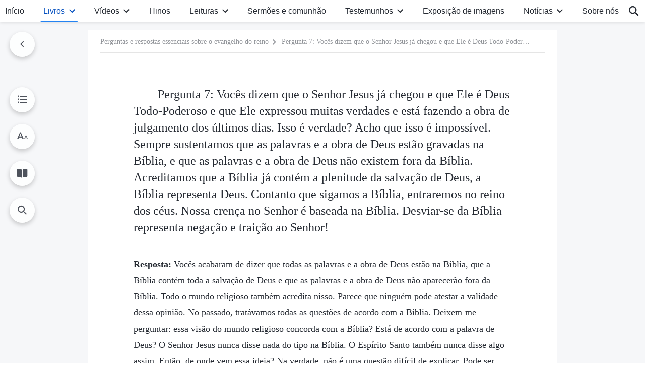

--- FILE ---
content_type: text/html; charset=UTF-8
request_url: https://pt.godfootsteps.org/salvation-in-bible-is-complete.html
body_size: 26593
content:
<!DOCTYPE html>
<html dir="ltr" lang="pt-PT" prefix="og: https://ogp.me/ns#">
<head>
    
    <meta charset="UTF-8">
    <meta name="viewport" content="width=device-width, initial-scale=1.0, maximum-scale=1.0, user-scalable=no">
    <meta name="google-site-verification" content="sGSOMgTL7sHohUuvDuPlG4km8BtfIOutJbxjCT2A6Vw"/>
    <link rel="profile" href="https://gmpg.org/xfn/11">
        <link rel="alternate" href="https://www.godfootsteps.org" hreflang="zh-tw" title="全能神教會"/>
        <link rel="alternate" href="https://www.hidden-advent.org" hreflang="zh-cn" title="全能神教会"/>
        <link rel="alternate" href="https://ar.godfootsteps.org" hreflang="ar" title="كنيسة الله القدير"/>
        <link rel="alternate" href="https://bg.godfootsteps.org" hreflang="bg" title="Църквата на Всемогъщия Бог"/>
        <link rel="alternate" href="https://bn.godfootsteps.org" hreflang="bn" title="সর্বশক্তিমান ঈশ্বরের গির্জা"/>
        <link rel="alternate" href="https://de.godfootsteps.org" hreflang="de" title="Die Kirche des Allmächtigen Gottes"/>
        <link rel="alternate" href="https://el.godfootsteps.org" hreflang="el" title="Εκκλησία του Παντοδύναμου Θεού"/>
        <link rel="alternate" href="https://en.godfootsteps.org" hreflang="en" title="The Church of Almighty God"/>
        <link rel="alternate" href="https://es.godfootsteps.org" hreflang="es" title="Iglesia de Dios Todopoderoso"/>
        <link rel="alternate" href="https://fr.godfootsteps.org" hreflang="fr" title="L'Église de Dieu Tout-Puissant"/>
        <link rel="alternate" href="https://he.godfootsteps.org" hreflang="he" title="כנסיית האל הכול יכול"/>
        <link rel="alternate" href="https://hi.godfootsteps.org" hreflang="hi" title="सर्वशक्तिमान परमेश्वर की कलीसिया"/>
        <link rel="alternate" href="https://hmn.godfootsteps.org" hreflang="hmn" title="Pawg Ntseeg Ntawm Vajtswv Tus Uas Muaj Hwj Chim Loj Kawg Nkaus"/>
        <link rel="alternate" href="https://hr.godfootsteps.org" hreflang="hr" title="Crkva Svemogućeg Boga"/>
        <link rel="alternate" href="https://hu.godfootsteps.org" hreflang="hu" title="Mindenható Isten Egyháza"/>
        <link rel="alternate" href="https://id.godfootsteps.org" hreflang="id" title="Gereja Tuhan Yang Mahakuasa"/>
        <link rel="alternate" href="https://it.godfootsteps.org" hreflang="it" title="La Chiesa di Dio Onnipotente"/>
        <link rel="alternate" href="https://jp.godfootsteps.org" hreflang="ja" title="全能神教会"/>
        <link rel="alternate" href="https://km.godfootsteps.org" hreflang="km" title="ពួកជំនុំនៃព្រះដ៏មានគ្រប់ព្រះចេស្ដា"/>
        <link rel="alternate" href="https://kr.godfootsteps.org" hreflang="kr" title="전능하신 하나님 교회"/>
        <link rel="alternate" href="https://lo.godfootsteps.org" hreflang="lo" title="ຄຣິສຕະຈັກຂອງພຣະເຈົ້າອົງຊົງລິດທານຸພາບສູງສຸດ"/>
        <link rel="alternate" href="https://ml.godfootsteps.org" hreflang="ml" title="സര്‍വശക്തനായ ദൈവത്തിന്റെ സഭ"/>
        <link rel="alternate" href="https://mn.godfootsteps.org" hreflang="mn" title="Төгс Хүчит Бурханы Чуулган"/>
        <link rel="alternate" href="https://my.godfootsteps.org" hreflang="my" title="အနန္တတန်ခိုးရှင် ဘုရားသခင်၏အသင်းတော်"/>
        <link rel="alternate" href="https://ne.godfootsteps.org" hreflang="ne" title="सर्वशक्तिमान्‌ परमेश्‍वरको मण्डली"/>
        <link rel="alternate" href="https://nl.godfootsteps.org" hreflang="nl" title="De Kerk van Almachtige God"/>
        <link rel="alternate" href="https://pa.godfootsteps.org" hreflang="pa" title="ਸਰਬਸ਼ਕਤੀਮਾਨ ਪਰਮੇਸ਼ੁਰ ਦੀ ਕਲੀਸਿਯਾ"/>
        <link rel="alternate" href="https://pl.godfootsteps.org" hreflang="pl" title="Kościół Boga Wszechmogącego"/>
        <link rel="alternate" href="https://pt.godfootsteps.org" hreflang="pt" title="Igreja de Deus Todo-Poderoso"/>
        <link rel="alternate" href="https://ro.godfootsteps.org" hreflang="ro" title="Biserica lui Dumnezeu Atotputernic"/>
        <link rel="alternate" href="https://ru.godfootsteps.org" hreflang="ru" title="Церковь Всемогущего Бога"/>
        <link rel="alternate" href="https://sk.godfootsteps.org" hreflang="sk" title="Cirkev Všemohúceho Boha"/>
        <link rel="alternate" href="https://sr.godfootsteps.org" hreflang="sr" title="Crkva Svemogućeg Boga"/>
        <link rel="alternate" href="https://sv.godfootsteps.org" hreflang="sv" title="Allsmäktige Guds Kyrka"/>
        <link rel="alternate" href="https://sw.godfootsteps.org" hreflang="sw" title="Kanisa la Mwenyezi Mungu"/>
        <link rel="alternate" href="https://ta.godfootsteps.org" hreflang="ta" title="சர்வவல்லமையுள்ள தேவனுடைய திருச்சபை"/>
        <link rel="alternate" href="https://th.godfootsteps.org" hreflang="th" title="คริสตจักรแห่งพระเจ้าผู้ทรงมหิทธิฤทธิ์"/>
        <link rel="alternate" href="https://tl.godfootsteps.org" hreflang="tl" title="Ang Iglesia ng Makapangyarihang Diyos"/>
        <link rel="alternate" href="https://uk.godfootsteps.org" hreflang="uk" title="Церква Всемогутнього Бога"/>
        <link rel="alternate" href="https://ur.godfootsteps.org" hreflang="ur" title="قادر مطلق خدا کی کلیسیا"/>
        <link rel="alternate" href="https://vi.godfootsteps.org" hreflang="vi" title="Hội Thánh Đức Chúa Trời Toàn Năng"/>
        <link rel="alternate" href="https://zu.godfootsteps.org" hreflang="zu" title="IBandla LikaNkulunkulu USomandla"/>
        <meta http-equiv="x-dns-prefetch-control" content="on">
    <link rel="preconnect" href="//i.ytimg.com" crossorigin>
    <link rel="preconnect" href="//www.googletagmanager.com" crossorigin>
    <link rel="preconnect" href="//static.kingdomsalvation.org" crossorigin>
    <link rel="dns-prefetch" href="//i.ytimg.com">
    <link rel="dns-prefetch" href="//www.googletagmanager.com">
    <link rel="dns-prefetch" href="//static.kingdomsalvation.org">
    <link rel="apple-touch-icon" sizes="180x180" href="https://static.kingdomsalvation.org/cdn/images/website-icon/official/apple-touch-icon.png">
    <link rel="icon" type="image/png" sizes="32x32" href="https://static.kingdomsalvation.org/cdn/images/website-icon/official/favicon-32x32.png">
    <link rel="icon" type="image/png" sizes="16x16" href="https://static.kingdomsalvation.org/cdn/images/website-icon/official/favicon-16x16.png">

    
		<!-- All in One SEO 4.6.2 - aioseo.com -->
		<title>Pergunta 7: Vocês dizem que o Senhor Jesus já chegou e que Ele é Deus Todo-Poderoso e que Ele expressou muitas verdades e está fazendo a obra de julgamento dos últimos dias. Isso é verdade? Acho que isso é impossível. Sempre sustentamos que as palavras e a obra de Deus estão gravadas na Bíblia, e que as palavras e a obra de Deus não existem fora da Bíblia. Acreditamos que a Bíblia já contém a plenitude da salvação de Deus, a Bíblia representa Deus. Contanto que sigamos a Bíblia, entraremos no reino dos céus. Nossa crença no Senhor é baseada na Bíblia. Desviar-se da Bíblia representa negação e traição ao Senhor! | Igreja de Deus Todo-Poderoso</title>
		<meta name="description" content="Resposta: Vocês acabaram de dizer que todas as palavras e a obra de Deus estão na Bíblia, que a Bíblia contém toda a salvação de Deus e que as palavras e a obra de Deus não aparecerão fora da Bíblia. Todo o mundo religioso também acredita nisso. Parece que ninguém pode atestar a validade dessa" />
		<meta name="robots" content="max-image-preview:large" />
		<link rel="canonical" href="https://pt.godfootsteps.org/salvation-in-bible-is-complete.html" />
		<meta name="generator" content="All in One SEO (AIOSEO) 4.6.2" />
		<meta property="og:locale" content="pt_PT" />
		<meta property="og:site_name" content="Igreja de Deus Todo-Poderoso" />
		<meta property="og:type" content="article" />
		<meta property="og:title" content="Pergunta 7: Vocês dizem que o Senhor Jesus já chegou e que Ele é Deus Todo-Poderoso e que Ele expressou muitas verdades e está fazendo a obra de julgamento dos últimos dias. Isso é verdade? Acho que isso é impossível. Sempre sustentamos que as palavras e a obra de Deus estão gravadas na Bíblia, e que as palavras e a obra de Deus não existem fora da Bíblia. Acreditamos que a Bíblia já contém a plenitude da salvação de Deus, a Bíblia representa Deus. Contanto que sigamos a Bíblia, entraremos no reino dos céus. Nossa crença no Senhor é baseada na Bíblia. Desviar-se da Bíblia representa negação e traição ao Senhor! | Igreja de Deus Todo-Poderoso" />
		<meta property="og:description" content="Resposta: Vocês acabaram de dizer que todas as palavras e a obra de Deus estão na Bíblia, que a Bíblia contém toda a salvação de Deus e que as palavras e a obra de Deus não aparecerão fora da Bíblia. Todo o mundo religioso também acredita nisso. Parece que ninguém pode atestar a validade dessa" />
		<meta property="og:url" content="https://pt.godfootsteps.org/salvation-in-bible-is-complete.html" />
		<meta property="og:image" content="https://pt.godfootsteps.org/wp-content/uploads/2024/01/classic-questions.jpg?v=260106&amp;v=260106" />
		<meta property="og:image:secure_url" content="https://pt.godfootsteps.org/wp-content/uploads/2024/01/classic-questions.jpg?v=260106&amp;v=260106" />
		<meta property="article:publisher" content="https://www.facebook.com/kingdomsalvationpt/" />
		<meta name="twitter:card" content="summary_large_image" />
		<meta name="twitter:site" content="@CAGchurchpt" />
		<meta name="twitter:title" content="Pergunta 7: Vocês dizem que o Senhor Jesus já chegou e que Ele é Deus Todo-Poderoso e que Ele expressou muitas verdades e está fazendo a obra de julgamento dos últimos dias. Isso é verdade? Acho que isso é impossível. Sempre sustentamos que as palavras e a obra de Deus estão gravadas na Bíblia, e que as palavras e a obra de Deus não existem fora da Bíblia. Acreditamos que a Bíblia já contém a plenitude da salvação de Deus, a Bíblia representa Deus. Contanto que sigamos a Bíblia, entraremos no reino dos céus. Nossa crença no Senhor é baseada na Bíblia. Desviar-se da Bíblia representa negação e traição ao Senhor! | Igreja de Deus Todo-Poderoso" />
		<meta name="twitter:description" content="Resposta: Vocês acabaram de dizer que todas as palavras e a obra de Deus estão na Bíblia, que a Bíblia contém toda a salvação de Deus e que as palavras e a obra de Deus não aparecerão fora da Bíblia. Todo o mundo religioso também acredita nisso. Parece que ninguém pode atestar a validade dessa" />
		<meta name="twitter:image" content="https://pt.godfootsteps.org/wp-content/uploads/2024/01/classic-questions.jpg?v=260106" />
		<script type="application/ld+json" class="aioseo-schema">
			{"@context":"https:\/\/schema.org","@graph":[{"@type":"Article","@id":"https:\/\/pt.godfootsteps.org\/salvation-in-bible-is-complete.html#article","name":"Pergunta 7: Voc\u00eas dizem que o Senhor Jesus j\u00e1 chegou e que Ele \u00e9 Deus Todo-Poderoso e que Ele expressou muitas verdades e est\u00e1 fazendo a obra de julgamento dos \u00faltimos dias. Isso \u00e9 verdade? Acho que isso \u00e9 imposs\u00edvel. Sempre sustentamos que as palavras e a obra de Deus est\u00e3o gravadas na B\u00edblia, e que as palavras e a obra de Deus n\u00e3o existem fora da B\u00edblia. Acreditamos que a B\u00edblia j\u00e1 cont\u00e9m a plenitude da salva\u00e7\u00e3o de Deus, a B\u00edblia representa Deus. Contanto que sigamos a B\u00edblia, entraremos no reino dos c\u00e9us. Nossa cren\u00e7a no Senhor \u00e9 baseada na B\u00edblia. Desviar-se da B\u00edblia representa nega\u00e7\u00e3o e trai\u00e7\u00e3o ao Senhor! | Igreja de Deus Todo-Poderoso","headline":"Pergunta 7: Voc\u00eas dizem que o Senhor Jesus j\u00e1 chegou e que Ele \u00e9 Deus Todo-Poderoso e que Ele expressou muitas verdades e est\u00e1 fazendo a obra de julgamento dos \u00faltimos dias. Isso \u00e9 verdade? Acho que isso \u00e9 imposs\u00edvel. Sempre sustentamos que as palavras e a obra de Deus est\u00e3o gravadas na B\u00edblia, e que as palavras e a obra de Deus n\u00e3o existem fora da B\u00edblia. Acreditamos que a B\u00edblia j\u00e1 cont\u00e9m a plenitude da salva\u00e7\u00e3o de Deus, a B\u00edblia representa Deus. Contanto que sigamos a B\u00edblia, entraremos no reino dos c\u00e9us. Nossa cren\u00e7a no Senhor \u00e9 baseada na B\u00edblia. Desviar-se da B\u00edblia representa nega\u00e7\u00e3o e trai\u00e7\u00e3o ao Senhor!","author":{"@id":"https:\/\/pt.godfootsteps.org\/author\/cag-Gospeledit#author"},"publisher":{"@id":"https:\/\/pt.godfootsteps.org\/#organization"},"image":{"@type":"ImageObject","url":"https:\/\/pt.godfootsteps.org\/wp-content\/uploads\/2018\/12\/LOGZB20181206-PT.svg","@id":"https:\/\/pt.godfootsteps.org\/#articleImage"},"datePublished":"2019-06-17T11:34:18+01:00","dateModified":"2023-08-27T16:07:54+01:00","inLanguage":"pt-PT","mainEntityOfPage":{"@id":"https:\/\/pt.godfootsteps.org\/salvation-in-bible-is-complete.html#webpage"},"isPartOf":{"@id":"https:\/\/pt.godfootsteps.org\/salvation-in-bible-is-complete.html#webpage"},"articleSection":"V. Perguntas e respostas sobre a hist\u00f3ria interna da B\u00edblia"},{"@type":"BreadcrumbList","@id":"https:\/\/pt.godfootsteps.org\/salvation-in-bible-is-complete.html#breadcrumblist","itemListElement":[{"@type":"ListItem","@id":"https:\/\/pt.godfootsteps.org\/#listItem","position":1,"name":"Home"}]},{"@type":"Organization","@id":"https:\/\/pt.godfootsteps.org\/#organization","name":"Igreja de Deus Todo-Poderoso","url":"https:\/\/pt.godfootsteps.org\/","logo":{"@type":"ImageObject","url":"https:\/\/pt.godfootsteps.org\/wp-content\/uploads\/2018\/12\/LOGZB20181206-PT.svg","@id":"https:\/\/pt.godfootsteps.org\/salvation-in-bible-is-complete.html\/#organizationLogo"},"image":{"@id":"https:\/\/pt.godfootsteps.org\/salvation-in-bible-is-complete.html\/#organizationLogo"},"sameAs":["https:\/\/www.instagram.com\/kingdomsalvationpt\/","https:\/\/www.youtube.com\/channel\/UCa1ZnU1BAtBduaFeKyPmqGg"],"contactPoint":{"@type":"ContactPoint","telephone":"+351-968-758-305","contactType":"customer support"}},{"@type":"Person","@id":"https:\/\/pt.godfootsteps.org\/author\/cag-Gospeledit#author","url":"https:\/\/pt.godfootsteps.org\/author\/cag-Gospeledit","name":"Igreja de Deus Todo-Poderoso","image":{"@type":"ImageObject","@id":"https:\/\/pt.godfootsteps.org\/salvation-in-bible-is-complete.html#authorImage","url":"https:\/\/secure.gravatar.com\/avatar\/faafdf5ff6d13902983d2c0d53d8dc42?s=96&r=g","width":96,"height":96,"caption":"Igreja de Deus Todo-Poderoso"}},{"@type":"WebPage","@id":"https:\/\/pt.godfootsteps.org\/salvation-in-bible-is-complete.html#webpage","url":"https:\/\/pt.godfootsteps.org\/salvation-in-bible-is-complete.html","name":"Pergunta 7: Voc\u00eas dizem que o Senhor Jesus j\u00e1 chegou e que Ele \u00e9 Deus Todo-Poderoso e que Ele expressou muitas verdades e est\u00e1 fazendo a obra de julgamento dos \u00faltimos dias. Isso \u00e9 verdade? Acho que isso \u00e9 imposs\u00edvel. Sempre sustentamos que as palavras e a obra de Deus est\u00e3o gravadas na B\u00edblia, e que as palavras e a obra de Deus n\u00e3o existem fora da B\u00edblia. Acreditamos que a B\u00edblia j\u00e1 cont\u00e9m a plenitude da salva\u00e7\u00e3o de Deus, a B\u00edblia representa Deus. Contanto que sigamos a B\u00edblia, entraremos no reino dos c\u00e9us. Nossa cren\u00e7a no Senhor \u00e9 baseada na B\u00edblia. Desviar-se da B\u00edblia representa nega\u00e7\u00e3o e trai\u00e7\u00e3o ao Senhor! | Igreja de Deus Todo-Poderoso","description":"Resposta: Voc\u00eas acabaram de dizer que todas as palavras e a obra de Deus est\u00e3o na B\u00edblia, que a B\u00edblia cont\u00e9m toda a salva\u00e7\u00e3o de Deus e que as palavras e a obra de Deus n\u00e3o aparecer\u00e3o fora da B\u00edblia. Todo o mundo religioso tamb\u00e9m acredita nisso. Parece que ningu\u00e9m pode atestar a validade dessa","inLanguage":"pt-PT","isPartOf":{"@id":"https:\/\/pt.godfootsteps.org\/#website"},"breadcrumb":{"@id":"https:\/\/pt.godfootsteps.org\/salvation-in-bible-is-complete.html#breadcrumblist"},"author":{"@id":"https:\/\/pt.godfootsteps.org\/author\/cag-Gospeledit#author"},"creator":{"@id":"https:\/\/pt.godfootsteps.org\/author\/cag-Gospeledit#author"},"datePublished":"2019-06-17T11:34:18+01:00","dateModified":"2023-08-27T16:07:54+01:00"},{"@type":"WebSite","@id":"https:\/\/pt.godfootsteps.org\/#website","url":"https:\/\/pt.godfootsteps.org\/","name":"Igreja de Deus Todo-Poderoso","description":"Igreja de Deus Todo-Poderoso","inLanguage":"pt-PT","publisher":{"@id":"https:\/\/pt.godfootsteps.org\/#organization"}}]}
		</script>
		<!-- All in One SEO -->

<style id='jetpack-sharing-buttons-style-inline-css' type='text/css'>
.jetpack-sharing-buttons__services-list{display:flex;flex-direction:row;flex-wrap:wrap;gap:0;list-style-type:none;margin:5px;padding:0}.jetpack-sharing-buttons__services-list.has-small-icon-size{font-size:12px}.jetpack-sharing-buttons__services-list.has-normal-icon-size{font-size:16px}.jetpack-sharing-buttons__services-list.has-large-icon-size{font-size:24px}.jetpack-sharing-buttons__services-list.has-huge-icon-size{font-size:36px}@media print{.jetpack-sharing-buttons__services-list{display:none!important}}ul.jetpack-sharing-buttons__services-list.has-background{padding:1.25em 2.375em}
</style>
<style id='classic-theme-styles-inline-css' type='text/css'>
/*! This file is auto-generated */
.wp-block-button__link{color:#fff;background-color:#32373c;border-radius:9999px;box-shadow:none;text-decoration:none;padding:calc(.667em + 2px) calc(1.333em + 2px);font-size:1.125em}.wp-block-file__button{background:#32373c;color:#fff;text-decoration:none}
</style>
<style id='global-styles-inline-css' type='text/css'>
body{--wp--preset--color--black: #000000;--wp--preset--color--cyan-bluish-gray: #abb8c3;--wp--preset--color--white: #ffffff;--wp--preset--color--pale-pink: #f78da7;--wp--preset--color--vivid-red: #cf2e2e;--wp--preset--color--luminous-vivid-orange: #ff6900;--wp--preset--color--luminous-vivid-amber: #fcb900;--wp--preset--color--light-green-cyan: #7bdcb5;--wp--preset--color--vivid-green-cyan: #00d084;--wp--preset--color--pale-cyan-blue: #8ed1fc;--wp--preset--color--vivid-cyan-blue: #0693e3;--wp--preset--color--vivid-purple: #9b51e0;--wp--preset--gradient--vivid-cyan-blue-to-vivid-purple: linear-gradient(135deg,rgba(6,147,227,1) 0%,rgb(155,81,224) 100%);--wp--preset--gradient--light-green-cyan-to-vivid-green-cyan: linear-gradient(135deg,rgb(122,220,180) 0%,rgb(0,208,130) 100%);--wp--preset--gradient--luminous-vivid-amber-to-luminous-vivid-orange: linear-gradient(135deg,rgba(252,185,0,1) 0%,rgba(255,105,0,1) 100%);--wp--preset--gradient--luminous-vivid-orange-to-vivid-red: linear-gradient(135deg,rgba(255,105,0,1) 0%,rgb(207,46,46) 100%);--wp--preset--gradient--very-light-gray-to-cyan-bluish-gray: linear-gradient(135deg,rgb(238,238,238) 0%,rgb(169,184,195) 100%);--wp--preset--gradient--cool-to-warm-spectrum: linear-gradient(135deg,rgb(74,234,220) 0%,rgb(151,120,209) 20%,rgb(207,42,186) 40%,rgb(238,44,130) 60%,rgb(251,105,98) 80%,rgb(254,248,76) 100%);--wp--preset--gradient--blush-light-purple: linear-gradient(135deg,rgb(255,206,236) 0%,rgb(152,150,240) 100%);--wp--preset--gradient--blush-bordeaux: linear-gradient(135deg,rgb(254,205,165) 0%,rgb(254,45,45) 50%,rgb(107,0,62) 100%);--wp--preset--gradient--luminous-dusk: linear-gradient(135deg,rgb(255,203,112) 0%,rgb(199,81,192) 50%,rgb(65,88,208) 100%);--wp--preset--gradient--pale-ocean: linear-gradient(135deg,rgb(255,245,203) 0%,rgb(182,227,212) 50%,rgb(51,167,181) 100%);--wp--preset--gradient--electric-grass: linear-gradient(135deg,rgb(202,248,128) 0%,rgb(113,206,126) 100%);--wp--preset--gradient--midnight: linear-gradient(135deg,rgb(2,3,129) 0%,rgb(40,116,252) 100%);--wp--preset--font-size--small: 13px;--wp--preset--font-size--medium: 20px;--wp--preset--font-size--large: 36px;--wp--preset--font-size--x-large: 42px;--wp--preset--spacing--20: 0.44rem;--wp--preset--spacing--30: 0.67rem;--wp--preset--spacing--40: 1rem;--wp--preset--spacing--50: 1.5rem;--wp--preset--spacing--60: 2.25rem;--wp--preset--spacing--70: 3.38rem;--wp--preset--spacing--80: 5.06rem;--wp--preset--shadow--natural: 6px 6px 9px rgba(0, 0, 0, 0.2);--wp--preset--shadow--deep: 12px 12px 50px rgba(0, 0, 0, 0.4);--wp--preset--shadow--sharp: 6px 6px 0px rgba(0, 0, 0, 0.2);--wp--preset--shadow--outlined: 6px 6px 0px -3px rgba(255, 255, 255, 1), 6px 6px rgba(0, 0, 0, 1);--wp--preset--shadow--crisp: 6px 6px 0px rgba(0, 0, 0, 1);}:where(.is-layout-flex){gap: 0.5em;}:where(.is-layout-grid){gap: 0.5em;}body .is-layout-flow > .alignleft{float: left;margin-inline-start: 0;margin-inline-end: 2em;}body .is-layout-flow > .alignright{float: right;margin-inline-start: 2em;margin-inline-end: 0;}body .is-layout-flow > .aligncenter{margin-left: auto !important;margin-right: auto !important;}body .is-layout-constrained > .alignleft{float: left;margin-inline-start: 0;margin-inline-end: 2em;}body .is-layout-constrained > .alignright{float: right;margin-inline-start: 2em;margin-inline-end: 0;}body .is-layout-constrained > .aligncenter{margin-left: auto !important;margin-right: auto !important;}body .is-layout-constrained > :where(:not(.alignleft):not(.alignright):not(.alignfull)){max-width: var(--wp--style--global--content-size);margin-left: auto !important;margin-right: auto !important;}body .is-layout-constrained > .alignwide{max-width: var(--wp--style--global--wide-size);}body .is-layout-flex{display: flex;}body .is-layout-flex{flex-wrap: wrap;align-items: center;}body .is-layout-flex > *{margin: 0;}body .is-layout-grid{display: grid;}body .is-layout-grid > *{margin: 0;}:where(.wp-block-columns.is-layout-flex){gap: 2em;}:where(.wp-block-columns.is-layout-grid){gap: 2em;}:where(.wp-block-post-template.is-layout-flex){gap: 1.25em;}:where(.wp-block-post-template.is-layout-grid){gap: 1.25em;}.has-black-color{color: var(--wp--preset--color--black) !important;}.has-cyan-bluish-gray-color{color: var(--wp--preset--color--cyan-bluish-gray) !important;}.has-white-color{color: var(--wp--preset--color--white) !important;}.has-pale-pink-color{color: var(--wp--preset--color--pale-pink) !important;}.has-vivid-red-color{color: var(--wp--preset--color--vivid-red) !important;}.has-luminous-vivid-orange-color{color: var(--wp--preset--color--luminous-vivid-orange) !important;}.has-luminous-vivid-amber-color{color: var(--wp--preset--color--luminous-vivid-amber) !important;}.has-light-green-cyan-color{color: var(--wp--preset--color--light-green-cyan) !important;}.has-vivid-green-cyan-color{color: var(--wp--preset--color--vivid-green-cyan) !important;}.has-pale-cyan-blue-color{color: var(--wp--preset--color--pale-cyan-blue) !important;}.has-vivid-cyan-blue-color{color: var(--wp--preset--color--vivid-cyan-blue) !important;}.has-vivid-purple-color{color: var(--wp--preset--color--vivid-purple) !important;}.has-black-background-color{background-color: var(--wp--preset--color--black) !important;}.has-cyan-bluish-gray-background-color{background-color: var(--wp--preset--color--cyan-bluish-gray) !important;}.has-white-background-color{background-color: var(--wp--preset--color--white) !important;}.has-pale-pink-background-color{background-color: var(--wp--preset--color--pale-pink) !important;}.has-vivid-red-background-color{background-color: var(--wp--preset--color--vivid-red) !important;}.has-luminous-vivid-orange-background-color{background-color: var(--wp--preset--color--luminous-vivid-orange) !important;}.has-luminous-vivid-amber-background-color{background-color: var(--wp--preset--color--luminous-vivid-amber) !important;}.has-light-green-cyan-background-color{background-color: var(--wp--preset--color--light-green-cyan) !important;}.has-vivid-green-cyan-background-color{background-color: var(--wp--preset--color--vivid-green-cyan) !important;}.has-pale-cyan-blue-background-color{background-color: var(--wp--preset--color--pale-cyan-blue) !important;}.has-vivid-cyan-blue-background-color{background-color: var(--wp--preset--color--vivid-cyan-blue) !important;}.has-vivid-purple-background-color{background-color: var(--wp--preset--color--vivid-purple) !important;}.has-black-border-color{border-color: var(--wp--preset--color--black) !important;}.has-cyan-bluish-gray-border-color{border-color: var(--wp--preset--color--cyan-bluish-gray) !important;}.has-white-border-color{border-color: var(--wp--preset--color--white) !important;}.has-pale-pink-border-color{border-color: var(--wp--preset--color--pale-pink) !important;}.has-vivid-red-border-color{border-color: var(--wp--preset--color--vivid-red) !important;}.has-luminous-vivid-orange-border-color{border-color: var(--wp--preset--color--luminous-vivid-orange) !important;}.has-luminous-vivid-amber-border-color{border-color: var(--wp--preset--color--luminous-vivid-amber) !important;}.has-light-green-cyan-border-color{border-color: var(--wp--preset--color--light-green-cyan) !important;}.has-vivid-green-cyan-border-color{border-color: var(--wp--preset--color--vivid-green-cyan) !important;}.has-pale-cyan-blue-border-color{border-color: var(--wp--preset--color--pale-cyan-blue) !important;}.has-vivid-cyan-blue-border-color{border-color: var(--wp--preset--color--vivid-cyan-blue) !important;}.has-vivid-purple-border-color{border-color: var(--wp--preset--color--vivid-purple) !important;}.has-vivid-cyan-blue-to-vivid-purple-gradient-background{background: var(--wp--preset--gradient--vivid-cyan-blue-to-vivid-purple) !important;}.has-light-green-cyan-to-vivid-green-cyan-gradient-background{background: var(--wp--preset--gradient--light-green-cyan-to-vivid-green-cyan) !important;}.has-luminous-vivid-amber-to-luminous-vivid-orange-gradient-background{background: var(--wp--preset--gradient--luminous-vivid-amber-to-luminous-vivid-orange) !important;}.has-luminous-vivid-orange-to-vivid-red-gradient-background{background: var(--wp--preset--gradient--luminous-vivid-orange-to-vivid-red) !important;}.has-very-light-gray-to-cyan-bluish-gray-gradient-background{background: var(--wp--preset--gradient--very-light-gray-to-cyan-bluish-gray) !important;}.has-cool-to-warm-spectrum-gradient-background{background: var(--wp--preset--gradient--cool-to-warm-spectrum) !important;}.has-blush-light-purple-gradient-background{background: var(--wp--preset--gradient--blush-light-purple) !important;}.has-blush-bordeaux-gradient-background{background: var(--wp--preset--gradient--blush-bordeaux) !important;}.has-luminous-dusk-gradient-background{background: var(--wp--preset--gradient--luminous-dusk) !important;}.has-pale-ocean-gradient-background{background: var(--wp--preset--gradient--pale-ocean) !important;}.has-electric-grass-gradient-background{background: var(--wp--preset--gradient--electric-grass) !important;}.has-midnight-gradient-background{background: var(--wp--preset--gradient--midnight) !important;}.has-small-font-size{font-size: var(--wp--preset--font-size--small) !important;}.has-medium-font-size{font-size: var(--wp--preset--font-size--medium) !important;}.has-large-font-size{font-size: var(--wp--preset--font-size--large) !important;}.has-x-large-font-size{font-size: var(--wp--preset--font-size--x-large) !important;}
.wp-block-navigation a:where(:not(.wp-element-button)){color: inherit;}
:where(.wp-block-post-template.is-layout-flex){gap: 1.25em;}:where(.wp-block-post-template.is-layout-grid){gap: 1.25em;}
:where(.wp-block-columns.is-layout-flex){gap: 2em;}:where(.wp-block-columns.is-layout-grid){gap: 2em;}
.wp-block-pullquote{font-size: 1.5em;line-height: 1.6;}
</style>

<!-- <meta name="GmediaGallery" version="1.22.0/1.8.0" license="" /> -->
<script type="application/ld+json">
        [{
            "@context": "http://schema.org",
            "@type": "WebSite",
            "name": "Igreja de Deus Todo-Poderoso",
            "url": "https://pt.godfootsteps.org"
        }]
        </script>
<script>
        window.$g2_config = {
            site_lang:"pt_PT",
            site_type:"official",
            is_cn:false,
            is_latin:true,
            is_rtl:false,
            media_url:"https://static.kingdomsalvation.org",
            s_footnotes:"Nota de rodapé",
            template_name:"page-book-reader",
            videoPlatform:"YouTube",
            facebook_user_name:"godfootstepspt",
            host_name:"https://pt.godfootsteps.org",
            comments_platform:"jetpack",
        }
        </script>
  <script type="text/javascript">
    function getBrowserInfo() {
      var Sys = {};
      var ua = navigator.userAgent.toLowerCase();
      var re = /(rv:|msie|edge|firefox|chrome|opera|version).*?([\d.]+)/;
      var m = ua.match(re);
      Sys.browser = m[1].replace(/version/, "'safari");
      Sys.ver = m[2];
      return Sys;
    }

    function versionInfo() {
      document.documentElement.setAttribute('versionOld', 'true');
      document.write('<style type="text/css" id="BrowVer">html[versionOld]{display:none;}</style>');
    }
    var sys = getBrowserInfo();
    switch (sys.browser) {
      case 'chrome':
        parseInt(sys.ver) <= 60 && versionInfo();
        break;
      case 'firefox':
        parseInt(sys.ver) <= 50 && versionInfo();
        break;
      case 'safari':
        parseInt(sys.ver) <= 10 && versionInfo();
        break;
        //  IE
      case 'rv':
      case 'msie':
        parseInt(sys.ver) <= 10 && versionInfo();
        break;
      case 'opera':
        parseInt(sys.ver) <= 10 && versionInfo();
        break;
      default:
        ''
        break;
    }
  </script>
        <link rel="stylesheet" type="text/css" href="https://static.kingdomsalvation.org/cdn/v3/official/framework/css/framework.min.css?v=260106">
        <link rel="stylesheet" type="text/css" href="https://static.kingdomsalvation.org/cdn/v3/common/header/header.min.css?v=260106">
                <link rel="stylesheet" href="https://static.kingdomsalvation.org/cdn/v3/common/call-action-guild/call-action-guild.min.css?v=260106" media="print" onload="this.media='all'">
<link rel="stylesheet" type="text/css" href="https://static.kingdomsalvation.org/cdn/v3/common/single/single.min.css?v=260106">
<script type="text/javascript">
/* <![CDATA[ */
var gospelAjax = {"ajaxurl":"https:\/\/pt.godfootsteps.org\/wp-admin\/admin-ajax.php","security":"3edf41088f"};
/* ]]> */
</script>
    <style>@font-face{font-family:icomoon;src:url('https://static.kingdomsalvation.org/cdn/v3/sources/fonts/official/fonts/icomoon.woff?v=260106') format('woff');font-weight: normal;font-style:normal;font-display:swap}[class*=" icon-"],[class^=icon-]{font-family:icomoon!important;speak:never;font-style:normal;font-weight:400;font-variant:normal;text-transform:none;line-height:1;-webkit-font-smoothing:antialiased;-moz-osx-font-smoothing:grayscale}.icon-videos-list:before{content:"\e945";color:#fff;}.icon-content-copy:before{content:"\e942";color:#666}.icon-widgets:before{content:"\e943";color:#666}.icon-filter-list:before{content:"\e944"}.icon-youtube .path1:before{content:"\e940";color:#fff}.icon-youtube .path2:before{content:"\e941";margin-left:-1.421875em;color:#000}.icon-chatonline .path1:before{content:"\e93d";color:#8ad686}.icon-chatonline .path2:before{content:"\e93e";margin-left:-1.23046875em;color:#fff}.icon-chatonline .path3:before{content:"\e93f";margin-left:-1.23046875em;color:#4db748}.icon-chat-icon .path1:before{content:"\e903";color:none;opacity:.85}.icon-chat-icon .path2:before{content:"\e904";margin-left:-1em;color:#000;opacity:.85}.icon-chat-icon .path3:before{content:"\e93b";margin-left:-1em;color:#fff;opacity:.85}.icon-close:before{content:"\e922"}.icon-cached:before{content:"\e93c"}.icon-lrc:before{content:"\e902"}.icon-send:before{content:"\e901"}.icon-volume-off:before{content:"\e93a"}.icon-play-arrow-filled:before{content:"\e900"}.icon-repeat-one:before{content:"\e938"}.icon-copy-link:before{content:"\e905"}.icon-communication-list:before{content:"\e906"}.icon-font-setting:before{content:"\e907"}.icon-font-add:before{content:"\e908"}.icon-font-cut:before{content:"\e909"}.icon-shuffle:before{content:"\e90a"}.icon-repeat:before{content:"\e90b"}.icon-share:before{content:"\e90c"}.icon-list-download:before{content:"\e90d"}.icon-text-rotate-vertical:before{content:"\e90e"}.icon-movie:before{content:"\e90f"}.icon-line-movie:before{content:"\e910"}.icon-forum:before{content:"\e911"}.icon-audio:before{content:"\e912"}.icon-books:before{content:"\e913"}.icon-search:before{content:"\e914"}.icon-headset:before{content:"\e915"}.icon-volume-mute:before{content:"\e916"}.icon-expand-more:before{content:"\e917"}.icon-expand-less:before{content:"\e918"}.icon-fullscreen-exit:before{content:"\e919"}.icon-fullscreen:before{content:"\e91a"}.icon-videocam:before{content:"\e91b"}.icon-play-arrow-outline:before{content:"\e91c"}.icon-cloud-download:before{content:"\e91d"}.icon-tune:before{content:"\e91e"}.icon-palette:before{content:"\e91f"}.icon-more-vert:before{content:"\e920"}.icon-menu:before{content:"\e921"}.icon-cancel:before{content:"\e923"}.icon-arrow-drop-down:before{content:"\e924"}.icon-arrow-back:before{content:"\e925"}.icon-navigate-next:before{content:"\e926"}.icon-navigate-before:before{content:"\e927"}.icon-phone-iphone:before{content:"\e928"}.icon-format-list-bulleted:before{content:"\e929"}.icon-mail-outline:before{content:"\e92a"}.icon-call:before{content:"\e92b"}.icon-playlist-play:before{content:"\e92c"}.icon-volume-up:before{content:"\e92d"}.icon-play-circle-outline:before{content:"\e92e"}.icon-pause-circle-outline:before{content:"\e92f"}.icon-skip-previous:before{content:"\e930"}.icon-skip-next:before{content:"\e931"}.icon-playlist-add:before{content:"\e932"}.icon-high-quality:before{content:"\e933"}.icon-language:before{content:"\e934"}.icon-list:before{content:"\e935"}.icon-history:before{content:"\e936"}.icon-view-list:before{content:"\e937"}.icon-view-module:before{content:"\e939"}</style>
    <style id="customCss"></style>

    <!-- Google Tag Manager -->
    <script>
        (function(w,d,s,l,i){
            w[l]=w[l]||[];
            w[l].push({'gtm.start':new Date().getTime(),event:'gtm.js'});
            var f=d.getElementsByTagName(s)[0],j=d.createElement(s),dl=l != 'dataLayer'?'&l='+l:'';
            j.async=true;j.src='https://www.googletagmanager.com/gtm.js?id='+i+dl;
            f.parentNode.insertBefore(j, f);
        })
        (window, document, 'script', 'dataLayer', 'GTM-P5C3B3B');
    </script>
    <!-- End Google Tag Manager -->
</head>
<body class="latin post-template-default single single-post postid-15732 single-format-standard" site_type="official" template_name="page-book-reader">
<!-- Google Tag Manager (noscript) -->
<noscript>
    <iframe src="https://www.googletagmanager.com/ns.html?id=GTM-P5C3B3B" height="0" width="0" style="display:none;visibility:hidden"></iframe>
</noscript>
<!-- End Google Tag Manager (noscript) -->
<div class="head-commercial-wrap d-xl-none" data-showType="video_mp4" data-fixed="false" data-loop="yes" widgetId="commercial_whole_device_top">
    <a class="recom-item messenger-payload"  href="https://m.me/godfootstepspt?ref=website--gw" data-android="" data-ios=""
        data-tab-img="https://pt.godfootsteps.org/wp-content/uploads/2025/01/WB-网站通用广告图-不得不说你是幸运的-TAB-ZB20240207-PT-1536×190.mp4" data-mb-img="https://pt.godfootsteps.org/wp-content/uploads/2025/01/WB-网站通用广告图-不得不说你是幸运的-MB-ZB20240207-PT-750×150.mp4" data-adname="全站广告图"
        data-title="全站广告图" tabIndex="0" linkType="page_link" target="_blank" data-ref="TOP-AD"></a>
</div><header id="header">
    <div class="container head">
        <p class="d-none d-xl-block">Damos as boas-vindas a todos os buscadores que anseiam pela aparição de Deus!</p>
        <button id="sidenav-btn" data-target="mobile-slide-out" class="d-xl-none btn btn-icon"><i class="icon-menu"></i>
        </button>
        <a href="https://pt.godfootsteps.org" class="logo" title="Igreja de Deus Todo-Poderoso">
            <img src="https://pt.godfootsteps.org/wp-content/uploads/2023/09/pt-logo-20181202.svg" alt="Igreja de Deus Todo-Poderoso" title="Igreja de Deus Todo-Poderoso">
            <h1>Igreja de Deus Todo-Poderoso</h1>
        </a>
        <div class="head-right">
            <a href="javascript:;" id="apps-trigger-btn" class="mobile-app">
                <i class="icon-phone-iphone"></i>Apps</a>
            <button class="language"><i class="icon-language"></i>Português</button>
            <button class="mb-search-show-btn d-xl-none btn btn-icon"><i class="icon-search"></i></button>
        </div>
    </div>
    <nav id="navbar" class="d-none d-xl-block">
        <div class="container nav-box-navigation">
			<ul id="nav-menu" class="menu"><li class="menu-item menu-item-type-post_type"><a href="https://pt.godfootsteps.org/">Início</a></li>
<li class="menu-item menu-item-type-post_type menu-item-has-children"><a href="https://pt.godfootsteps.org/books.html">Livros</a><button class="btn icon-expand-more"></button>
<ul class="sub-menu">
	<li class="menu-item"><a href="https://pt.godfootsteps.org/books/utterances-of-Christ.html">Declarações de Cristo dos últimos dias</a></li>
	<li class="menu-item"><a href="https://pt.godfootsteps.org/books/gospel-books.html">Livros evangélicos</a></li>
	<li class="menu-item"><a href="https://pt.godfootsteps.org/books/books-on-life-entry.html">Livros sobre a entrada na vida</a></li>
	<li class="menu-item"><a href="https://pt.godfootsteps.org/books/books-of-testimonies.html">Testemunhos experienciais</a></li>
</ul>
</li>
<li class="menu-item menu-item-type-post_type menu-item-has-children"><a href="https://pt.godfootsteps.org/videos.html">Vídeos</a><button class="btn icon-expand-more"></button>
<ul class="sub-menu">
	<li class="menu-item menu-item-has-children"><a href="#">Leituras das palavras de Deus Todo-Poderoso</a><button class="btn icon-expand-more"></button>
	<ul class="sub-menu">
		<li class="menu-item"><a href="https://pt.godfootsteps.org/video-category/readings-of-Almighty-God-s-words.html">Leituras de “A Palavra, vol. 1: A aparição e a obra de Deus”</a></li>
		<li class="menu-item"><a href="/video-category/the-way-to-know-God.html">Leituras de “A Palavra, vol. 2: Sobre conhecer a Deus”</a></li>
		<li class="menu-item"><a href="https://pt.godfootsteps.org/video-category/records-of-talks-of-Christ-of-the-last-days.html">Leituras de “A Palavra, vol. 3: Os discursos de Cristo dos últimos dias”</a></li>
		<li class="menu-item"><a href="https://pt.godfootsteps.org/video-category/video-exposing-antichrists.html">Leituras de “A Palavra, vol. 4: Expondo os anticristos”</a></li>
		<li class="menu-item"><a href="https://pt.godfootsteps.org/video-category/video-responsibilities-of-leaders-and-workers.html">Leituras de “A Palavra, vol. 5: As responsabilidades dos líderes e dos obreiros”</a></li>
		<li class="menu-item"><a href="/video-category/video-on-the-pursuit-of-the-truth.html">Leituras de “A Palavra, vol. 6: Sobre a busca da verdade”</a></li>
	</ul>
</li>
	<li class="menu-item"><a href="https://pt.godfootsteps.org/video-category/daily-words-of-God.html">Leituras de “Palavras diárias de Deus”</a></li>
	<li class="menu-item"><a href="https://pt.godfootsteps.org/video-category/gospel-movies-series.html">Filmes gospel</a></li>
	<li class="menu-item"><a href="https://pt.godfootsteps.org//video-category/religious-persecution-movies.html">Filmes de perseguição religiosa</a></li>
	<li class="menu-item"><a href="https://pt.godfootsteps.org/video-category/church-life-movies-series.html">Testemunhos de vida da igreja</a></li>
	<li class="menu-item"><a href="https://pt.godfootsteps.org/video-category/life-experience-testimonies.html">Filmes de testemunho de experiência de vida</a></li>
	<li class="menu-item"><a href="/video-category/sermons-seeking-true-faith.html">Série de sermões: Buscando fé verdadeira</a></li>
	<li class="menu-item"><a href="https://pt.godfootsteps.org/video-category/mv-series.html">Vídeos de música</a></li>
	<li class="menu-item"><a href="https://pt.godfootsteps.org/video-category/dance-and-song-videos.html">Coro de dança</a></li>
	<li class="menu-item"><a href="https://pt.godfootsteps.org/video-category/choir-series.html">Séries de vídeos de corais</a></li>
	<li class="menu-item"><a href="https://pt.godfootsteps.org/video-category/the-life-of-the-church-artistic-series.html">A vida na igreja: série de programas de variedades</a></li>
	<li class="menu-item"><a href="https://pt.godfootsteps.org/video-category/hymn-videos.html">Vídeos de hino</a></li>
	<li class="menu-item"><a href="https://pt.godfootsteps.org/video-category/disclosure-of-the-true-facts-series.html">Revelação da verdade</a></li>
	<li class="menu-item"><a href="https://pt.godfootsteps.org/video-category/featured-movie-selections.html">Trechos de filmes em destaque</a></li>
	<li class="menu-item menu-item-has-children"><a href="https://pt.godfootsteps.org/video-category/video-page-collection.html">Destaques de filmes e corais</a><button class="btn icon-expand-more"></button>
	<ul class="sub-menu">
		<li class="menu-item"><a href="https://pt.godfootsteps.org/video-category/choir-pages.html">Destaques de corais</a></li>
		<li class="menu-item"><a href="https://pt.godfootsteps.org/video-category/gospel-movie-pages.html">Destaques de filmes</a></li>
	</ul>
</li>
</ul>
</li>
<li class="menu-item menu-item-type-post_type"><a href="https://pt.godfootsteps.org/hymns.html">Hinos</a></li>
<li class="menu-item menu-item-type-post_type menu-item-has-children"><a href="https://pt.godfootsteps.org/recital.html">Leituras</a><button class="btn icon-expand-more"></button>
<ul class="sub-menu">
	<li class="menu-item"><a href="https://pt.godfootsteps.org/readings-knowing-God.html">Palavras diárias de Deus: Conhecendo Deus</a></li>
	<li class="menu-item menu-item-has-children"><a href="https://pt.godfootsteps.org/readings-a-christian-life.html">Palavras diárias de Deus: Uma vida cristã</a><button class="btn icon-expand-more"></button>
	<ul class="sub-menu">
		<li class="menu-item"><a href="https://pt.godfootsteps.org/the-three-stages-of-work.html">Os três estágios da obra</a></li>
		<li class="menu-item"><a href="https://pt.godfootsteps.org/God-s-appearance-and-work.html">A aparição e obra de Deus</a></li>
		<li class="menu-item"><a href="https://pt.godfootsteps.org/judgment-in-the-last-days.html">O julgamento nos últimos dias</a></li>
		<li class="menu-item"><a href="https://pt.godfootsteps.org/the-incarnation.html">A encarnação</a></li>
		<li class="menu-item"><a href="https://pt.godfootsteps.org/knowing-God-s-work.html">Conhecendo a obra de Deus</a></li>
		<li class="menu-item"><a href="https://pt.godfootsteps.org/God-s-disposition-and-what-He-has-and-is.html">O caráter de Deus e o que Ele tem e é</a></li>
		<li class="menu-item"><a href="https://pt.godfootsteps.org/mysteries-about-the-bible.html">Mistérios sobre a Bíblia</a></li>
		<li class="menu-item"><a href="https://pt.godfootsteps.org/exposing-religious-notions.html">Expondo noções religiosas</a></li>
		<li class="menu-item"><a href="https://pt.godfootsteps.org/exposing-mankind-s-corruption.html">Expondo a corrupção da humanidade</a></li>
		<li class="menu-item"><a href="https://pt.godfootsteps.org/entry-into-life-readings-a-christian-life.html">Entrada na vida</a></li>
		<li class="menu-item"><a href="https://pt.godfootsteps.org/destinations-and-outcomes.html">Destinos e desfechos</a></li>
	</ul>
</li>
	<li class="menu-item"><a href="https://pt.godfootsteps.org/recital-the-word-appears-in-the-flesh-selections.html">A Palavra, vol. 1: A aparição e a obra de Deus (Seleções)</a></li>
	<li class="menu-item"><a href="https://pt.godfootsteps.org/readings-on-knowing-God-selections.html">A Palavra, vol. 2: Sobre conhecer a Deus (capítulos completos)</a></li>
	<li class="menu-item"><a href="https://pt.godfootsteps.org/readings-records-of-talks-of-Christ-of-the-last-days.html">A Palavra, vol. 3: Os discursos de Cristo dos últimos dias (capítulos completos)</a></li>
	<li class="menu-item"><a href="https://pt.godfootsteps.org/audio-exposing-antichrists.html">A Palavra, vol. 4: Expondo os anticristos (capítulos completos)</a></li>
	<li class="menu-item"><a href="https://pt.godfootsteps.org/audio-responsibilities-of-leaders-and-workers.html">A Palavra, vol. 5: As responsabilidades dos líderes e dos obreiros (capítulos completos)</a></li>
	<li class="menu-item"><a href="https://pt.godfootsteps.org/recital-on-the-pursuit-of-the-truth.html">A Palavra, vol. 6: Sobre a busca da verdade (capítulos completos)</a></li>
</ul>
</li>
<li class="menu-item"><a href="https://pt.godfootsteps.org/preaching.html">Sermões e comunhão</a></li>
<li class="menu-item menu-item-type-post_type menu-item-has-children"><a href="https://pt.godfootsteps.org/testimonies.html">Testemunhos</a><button class="btn icon-expand-more"></button>
<ul class="sub-menu">
	<li class="menu-item menu-item-has-children"><a href="https://pt.godfootsteps.org/testimonies-categories/testimonies-of-life-experiences.html">Testemunhos de experiências de vida</a><button class="btn icon-expand-more"></button>
	<ul class="sub-menu">
		<li class="menu-item"><a href="https://pt.godfootsteps.org/testimonies-categories/resolving-arrogance-self-righteousness.html">Resolvendo a arrogância e a presunção</a></li>
		<li class="menu-item"><a href="https://pt.godfootsteps.org/testimonies-categories/resolving-selfishness-and-baseness.html">Resolvendo o egoísmo e a baixeza</a></li>
		<li class="menu-item"><a href="https://pt.godfootsteps.org/testimonies-categories/resolving-perfunctoriness.html">Resolvendo a perfunctoriedade</a></li>
		<li class="menu-item"><a href="https://pt.godfootsteps.org/testimonies-categories/resolving-deceit-and-trickery.html">Resolvendo o engano e a enganação</a></li>
		<li class="menu-item"><a href="https://pt.godfootsteps.org/testimonies-categories/resolving-pursuit-of-status.html">Resolvendo a busca por status</a></li>
		<li class="menu-item"><a href="https://pt.godfootsteps.org/testimonies-categories/resolving-guardedness-and-misunderstanding.html">Resolvendo a atitude defensiva e os mal-entendidos</a></li>
		<li class="menu-item"><a href="https://pt.godfootsteps.org/testimonies-categories/resolving-hypocrisy-and-pretense.html">Resolvendo o disfarce do eu</a></li>
		<li class="menu-item"><a href="https://pt.godfootsteps.org/testimonies-categories/resolving-intent-to-gain-blessings.html">Resolvendo as intenções por bênçãos</a></li>
		<li class="menu-item"><a href="https://pt.godfootsteps.org/testimonies-categories/resolving-traditional-notions.html">Resolvendo as noções tradicionais</a></li>
		<li class="menu-item"><a href="https://pt.godfootsteps.org/testimonies-categories/resolving-people-pleaser-mentality.html">Resolvendo a bajulação</a></li>
		<li class="menu-item"><a href="https://pt.godfootsteps.org/testimonies-categories/other-1.html">Outro</a></li>
	</ul>
</li>
	<li class="menu-item"><a href="https://pt.godfootsteps.org/testimonies-categories/overcomers.html">Testemunhos de perseguição</a></li>
	<li class="menu-item menu-item-has-children"><a href="https://pt.godfootsteps.org/testimonies-categories/testimonies-of-returning-to-God.html">Testemunhos do regresso a Deus</a><button class="btn icon-expand-more"></button>
	<ul class="sub-menu">
		<li class="menu-item"><a href="https://pt.godfootsteps.org/testimonies-categories/welcoming-the-lords-return.html">Acolhendo o retorno do Senhor</a></li>
		<li class="menu-item"><a href="https://pt.godfootsteps.org/testimonies-categories/spiritual-battles.html">Guerra espiritual</a></li>
	</ul>
</li>
	<li class="menu-item"><a href="https://pt.godfootsteps.org/testimonies-categories/sermon-articles.html">Sermões transcritos</a></li>
	<li class="menu-item"><a href="/testimonies-categories/faith-guide.html">Um guia para a fé</a></li>
	<li class="menu-item menu-item-has-children"><a href="https://pt.godfootsteps.org/testimonies-categories/faith-and-life.html">Fé e vida</a><button class="btn icon-expand-more"></button>
	<ul class="sub-menu">
		<li class="menu-item"><a href="/testimonies-categories/family-marriage.html">Família</a></li>
		<li class="menu-item"><a href="https://pt.godfootsteps.org/testimonies-categories/relating-to-children.html">Como tratar os filhos</a></li>
		<li class="menu-item"><a href="https://pt.godfootsteps.org/testimonies-categories/relating-to-parents.html">Como tratar os pais</a></li>
		<li class="menu-item"><a href="https://pt.godfootsteps.org/testimonies-categories/workplace-and-career.html">Local de trabalho</a></li>
		<li class="menu-item"><a href="https://pt.godfootsteps.org/testimonies-categories/other-2.html">Outro</a></li>
	</ul>
</li>
</ul>
</li>
<li class="menu-item"><a href="https://pt.godfootsteps.org/special-topic/picture-exhibition/">Exposição de imagens</a></li>
<li class="menu-item menu-item-type-post_type menu-item-has-children"><a href="https://pt.godfootsteps.org/news.html">Notícias</a><button class="btn icon-expand-more"></button>
<ul class="sub-menu">
	<li class="menu-item"><a href="https://pt.godfootsteps.org/news-categories/church-news.html">Notícias da igreja</a></li>
	<li class="menu-item"><a href="https://pt.godfootsteps.org/news-categories/special-focus.html">Foco especial</a></li>
	<li class="menu-item"><a href="https://pt.godfootsteps.org/news-categories/interviews-comments.html">Entrevistas &#038; Comentários</a></li>
</ul>
</li>
<li class="menu-item menu-item-type-post_type"><a href="https://pt.godfootsteps.org/about-us.html">Sobre nós</a></li>
</ul>            <button class="nav-search-btn"><i class="icon-search"></i><i class="icon-close"></i></button>
        </div>
        <section class="pc-search-wrapper">
            <form action="https://pt.godfootsteps.org" method="get">
                <div class="search-box">
                    <meta content="https://pt.godfootsteps.org/?s={s}">
                    <div class="search-input">
                        <i class="icon-search"></i>
                        <input type="search" class="sinput form-control" autocomplete="off" placeholder="Busca..." name="s">
                        <button class="clear-btn d-none"><i class="icon-close"></i></button>
                        <button class="category-btn"><span>Filtrar</span><i class="icon-expand-more d-none d-md-block"></i><i class="icon-filter-list d-md-none"></i></button>
                    </div>
                    <button type="submit" class="search-btn btn">Busca</button>
                </div>
            </form>
        </section>
    </nav>
</header>
<div id="mobile-slide-out" class="sidenav">
    <div class="sidenav-wrapper">
        <div class="sidenav-head">
            <button class="btn btn-icon sidenav-close"><i class="icon-close"></i></button>
        </div>
        <div class="sidenav-content">
            <a href="javascript:;" id="mobile-sidenav-apps">Apps <i class="icon-expand-more"></i></a>
        </div>
    </div>
</div>
<div id="lang-wrapper" class="modal">
    <div class="modal-dialog">
        <div class="modal-box modal-content">
            <button class="focus sidenav-close"><i class="icon-navigate-before"></i>Voltar            </button>
            <div class="modal-header"><p>Idioma</p>
                <button class="btn btn-icon modal-header-close"><i class="icon-close"></i></button>
            </div>
            <div class="modal-body-content">
                <div class="lang-content d-flex">
											                        <a  href="https://www.godfootsteps.org" title="全能神教會" data-content="繁體中文">全能神教會</a>
											                        <a  href="https://www.hidden-advent.org" title="全能神教会" data-content="简体中文">全能神教会</a>
											                        <a  href="https://ar.godfootsteps.org" title="كنيسة الله القدير" data-content="العربية">كنيسة الله القدير</a>
											                        <a  href="https://bg.godfootsteps.org" title="Църквата на Всемогъщия Бог" data-content="Български">Църквата на Всемогъщия Бог</a>
											                        <a  href="https://bn.godfootsteps.org" title="সর্বশক্তিমান ঈশ্বরের গির্জা" data-content="বাংলা">সর্বশক্তিমান ঈশ্বরের গির্জা</a>
											                        <a  href="https://de.godfootsteps.org" title="Die Kirche des Allmächtigen Gottes" data-content="Deutsch">Die Kirche des Allmächtigen Gottes</a>
											                        <a  href="https://el.godfootsteps.org" title="Εκκλησία του Παντοδύναμου Θεού" data-content="Ελληνικά">Εκκλησία του Παντοδύναμου Θεού</a>
											                        <a  href="https://en.godfootsteps.org" title="The Church of Almighty God" data-content="English">The Church of Almighty God</a>
											                        <a  href="https://es.godfootsteps.org" title="Iglesia de Dios Todopoderoso" data-content="Español">Iglesia de Dios Todopoderoso</a>
											                        <a  href="https://fr.godfootsteps.org" title="L'Église de Dieu Tout-Puissant" data-content="Français">L'Église de Dieu Tout-Puissant</a>
											                        <a  href="https://he.godfootsteps.org" title="כנסיית האל הכול יכול" data-content="עברית">כנסיית האל הכול יכול</a>
											                        <a  href="https://hi.godfootsteps.org" title="सर्वशक्तिमान परमेश्वर की कलीसिया" data-content="हिन्दी">सर्वशक्तिमान परमेश्वर की कलीसिया</a>
											                        <a  href="https://hmn.godfootsteps.org" title="Pawg Ntseeg Ntawm Vajtswv Tus Uas Muaj Hwj Chim Loj Kawg Nkaus" data-content="Hmoob">Pawg Ntseeg Ntawm Vajtswv Tus Uas Muaj Hwj Chim Loj Kawg Nkaus</a>
											                        <a  href="https://hr.godfootsteps.org" title="Crkva Svemogućeg Boga" data-content="Hrvatski">Crkva Svemogućeg Boga</a>
											                        <a  href="https://hu.godfootsteps.org" title="Mindenható Isten Egyháza" data-content="Magyar">Mindenható Isten Egyháza</a>
											                        <a  href="https://id.godfootsteps.org" title="Gereja Tuhan Yang Mahakuasa" data-content="Indonesia">Gereja Tuhan Yang Mahakuasa</a>
											                        <a  href="https://it.godfootsteps.org" title="La Chiesa di Dio Onnipotente" data-content="Italiano">La Chiesa di Dio Onnipotente</a>
											                        <a  href="https://jp.godfootsteps.org" title="全能神教会" data-content="日本語">全能神教会</a>
											                        <a  href="https://km.godfootsteps.org" title="ពួកជំនុំនៃព្រះដ៏មានគ្រប់ព្រះចេស្ដា" data-content="ភាសាខ្មែរ">ពួកជំនុំនៃព្រះដ៏មានគ្រប់ព្រះចេស្ដា</a>
											                        <a  href="https://kr.godfootsteps.org" title="전능하신 하나님 교회" data-content="한국어">전능하신 하나님 교회</a>
											                        <a  href="https://lo.godfootsteps.org" title="ຄຣິສຕະຈັກຂອງພຣະເຈົ້າອົງຊົງລິດທານຸພາບສູງສຸດ" data-content="ລາວ">ຄຣິສຕະຈັກຂອງພຣະເຈົ້າອົງຊົງລິດທານຸພາບສູງສຸດ</a>
											                        <a  href="https://ml.godfootsteps.org" title="സര്‍വശക്തനായ ദൈവത്തിന്റെ സഭ" data-content="മലയാളം">സര്‍വശക്തനായ ദൈവത്തിന്റെ സഭ</a>
											                        <a  href="https://mn.godfootsteps.org" title="Төгс Хүчит Бурханы Чуулган" data-content="Монгол">Төгс Хүчит Бурханы Чуулган</a>
											                        <a  href="https://my.godfootsteps.org" title="အနန္တတန်ခိုးရှင် ဘုရားသခင်၏အသင်းတော်" data-content="မြန်မာဘာသာ">အနန္တတန်ခိုးရှင် ဘုရားသခင်၏အသင်းတော်</a>
											                        <a  href="https://ne.godfootsteps.org" title="सर्वशक्तिमान्‌ परमेश्‍वरको मण्डली" data-content="नेपाली">सर्वशक्तिमान्‌ परमेश्‍वरको मण्डली</a>
											                        <a  href="https://nl.godfootsteps.org" title="De Kerk van Almachtige God" data-content="Nederlands">De Kerk van Almachtige God</a>
											                        <a  href="https://pa.godfootsteps.org" title="ਸਰਬਸ਼ਕਤੀਮਾਨ ਪਰਮੇਸ਼ੁਰ ਦੀ ਕਲੀਸਿਯਾ" data-content="ਪੰਜਾਬੀ">ਸਰਬਸ਼ਕਤੀਮਾਨ ਪਰਮੇਸ਼ੁਰ ਦੀ ਕਲੀਸਿਯਾ</a>
											                        <a  href="https://pl.godfootsteps.org" title="Kościół Boga Wszechmogącego" data-content="Polski">Kościół Boga Wszechmogącego</a>
											                        <a class="active" href="https://pt.godfootsteps.org" title="Igreja de Deus Todo-Poderoso" data-content="Português">Igreja de Deus Todo-Poderoso</a>
											                        <a  href="https://ro.godfootsteps.org" title="Biserica lui Dumnezeu Atotputernic" data-content="Română">Biserica lui Dumnezeu Atotputernic</a>
											                        <a  href="https://ru.godfootsteps.org" title="Церковь Всемогущего Бога" data-content="Русский">Церковь Всемогущего Бога</a>
											                        <a  href="https://sk.godfootsteps.org" title="Cirkev Všemohúceho Boha" data-content="Slovenčina">Cirkev Všemohúceho Boha</a>
											                        <a  href="https://sr.godfootsteps.org" title="Crkva Svemogućeg Boga" data-content="Srpski">Crkva Svemogućeg Boga</a>
											                        <a  href="https://sv.godfootsteps.org" title="Allsmäktige Guds Kyrka" data-content="Svenska">Allsmäktige Guds Kyrka</a>
											                        <a  href="https://sw.godfootsteps.org" title="Kanisa la Mwenyezi Mungu" data-content="Kiswahili">Kanisa la Mwenyezi Mungu</a>
											                        <a  href="https://ta.godfootsteps.org" title="சர்வவல்லமையுள்ள தேவனுடைய திருச்சபை" data-content="தமிழ்">சர்வவல்லமையுள்ள தேவனுடைய திருச்சபை</a>
											                        <a  href="https://th.godfootsteps.org" title="คริสตจักรแห่งพระเจ้าผู้ทรงมหิทธิฤทธิ์" data-content="ไทย">คริสตจักรแห่งพระเจ้าผู้ทรงมหิทธิฤทธิ์</a>
											                        <a  href="https://tl.godfootsteps.org" title="Ang Iglesia ng Makapangyarihang Diyos" data-content="Filipino">Ang Iglesia ng Makapangyarihang Diyos</a>
											                        <a  href="https://uk.godfootsteps.org" title="Церква Всемогутнього Бога" data-content="Українська">Церква Всемогутнього Бога</a>
											                        <a  href="https://ur.godfootsteps.org" title="قادر مطلق خدا کی کلیسیا" data-content="اردو">قادر مطلق خدا کی کلیسیا</a>
											                        <a  href="https://vi.godfootsteps.org" title="Hội Thánh Đức Chúa Trời Toàn Năng" data-content="Tiếng Việt">Hội Thánh Đức Chúa Trời Toàn Năng</a>
											                        <a  href="https://zu.godfootsteps.org" title="IBandla LikaNkulunkulu USomandla" data-content="IsiZulu">IBandla LikaNkulunkulu USomandla</a>
					                </div>
            </div>
        </div>
    </div>
</div>

<div class="custom-s-select" style="display:none;">
    <input id="select-cat-type" type="hidden" name="cats" value="all">
    <div class="select-box nano">
        <ul class="s-books-cats nano-content">
			                <li class="cats-item">
                    <input type="checkbox" class="gospel-checkbox" id="tbw-s" data-cat="tbw">
                    <label for="tbw-s">Declarações de Cristo dos últimos dias</label>
                    <ul class="cats-options">
						                            <li>
                                <input type="checkbox" class="gospel-checkbox" id="c22-s" data-cat="c22">
                                <label for="c22-s">A Palavra, vol. 1: A aparição e a obra de Deus</label>
                            </li>
						                            <li>
                                <input type="checkbox" class="gospel-checkbox" id="c55-s" data-cat="c55">
                                <label for="c55-s">A Palavra, vol. 2: Sobre conhecer a Deus</label>
                            </li>
						                            <li>
                                <input type="checkbox" class="gospel-checkbox" id="c529-s" data-cat="c529">
                                <label for="c529-s">A Palavra, vol. 3: Os discursos de Cristo dos últimos dias</label>
                            </li>
						                            <li>
                                <input type="checkbox" class="gospel-checkbox" id="c559-s" data-cat="c559">
                                <label for="c559-s">A Palavra, vol. 4: Expondo os anticristos</label>
                            </li>
						                            <li>
                                <input type="checkbox" class="gospel-checkbox" id="c566-s" data-cat="c566">
                                <label for="c566-s">A Palavra, vol. 5: As responsabilidades dos líderes e dos obreiros</label>
                            </li>
						                            <li>
                                <input type="checkbox" class="gospel-checkbox" id="c528-s" data-cat="c528">
                                <label for="c528-s">A Palavra, vol. 6: Sobre a busca da verdade</label>
                            </li>
						                            <li>
                                <input type="checkbox" class="gospel-checkbox" id="c37-s" data-cat="c37">
                                <label for="c37-s">O julgamento começa pela casa de Deus</label>
                            </li>
						                            <li>
                                <input type="checkbox" class="gospel-checkbox" id="c205-s" data-cat="c205">
                                <label for="c205-s">Palavras essenciais de Deus Todo-Poderoso, o Cristo dos últimos dias</label>
                            </li>
						                            <li>
                                <input type="checkbox" class="gospel-checkbox" id="c407-s" data-cat="c407">
                                <label for="c407-s">Palavras diárias de Deus</label>
                            </li>
						                    </ul>
                </li>
			                <li class="cats-item">
                    <input type="checkbox" class="gospel-checkbox" id="tbg-s" data-cat="tbg">
                    <label for="tbg-s">Livros evangélicos</label>
                    <ul class="cats-options">
						                            <li>
                                <input type="checkbox" class="gospel-checkbox" id="c543-s" data-cat="c543">
                                <label for="c543-s">As verdades realidades nas quais os crentes em Deus devem entrar</label>
                            </li>
						                            <li>
                                <input type="checkbox" class="gospel-checkbox" id="c417-s" data-cat="c417">
                                <label for="c417-s">Diretrizes para espalhar o evangelho do reino</label>
                            </li>
						                            <li>
                                <input type="checkbox" class="gospel-checkbox" id="c61-s" data-cat="c61">
                                <label for="c61-s">As ovelhas de Deus ouvem a voz de Deus</label>
                            </li>
						                            <li>
                                <input type="checkbox" class="gospel-checkbox" id="c358-s" data-cat="c358">
                                <label for="c358-s">Ouça a voz de Deus Contemple a aparição de Deus</label>
                            </li>
						                            <li>
                                <input type="checkbox" class="gospel-checkbox" id="c243-s" data-cat="c243">
                                <label for="c243-s">Perguntas e respostas essenciais sobre o evangelho do reino</label>
                            </li>
						                    </ul>
                </li>
			                <li class="cats-item">
                    <input type="checkbox" class="gospel-checkbox" id="tbt-s" data-cat="tbt">
                    <label for="tbt-s">Testemunhos experienciais</label>
                    <ul class="cats-options">
						                            <li>
                                <input type="checkbox" class="gospel-checkbox" id="c118-s" data-cat="c118">
                                <label for="c118-s">Testemunhos experienciais diante do trono do julgamento de Cristo (Volume 1)</label>
                            </li>
						                            <li>
                                <input type="checkbox" class="gospel-checkbox" id="c542-s" data-cat="c542">
                                <label for="c542-s">Testemunhos experienciais diante do trono do julgamento de Cristo (Volume 2)</label>
                            </li>
						                            <li>
                                <input type="checkbox" class="gospel-checkbox" id="c568-s" data-cat="c568">
                                <label for="c568-s">Testemunhos experienciais diante do trono do julgamento de Cristo (Volume 3)</label>
                            </li>
						                            <li>
                                <input type="checkbox" class="gospel-checkbox" id="c565-s" data-cat="c565">
                                <label for="c565-s">Testemunhos experienciais diante do trono do julgamento de Cristo (Volume 4)</label>
                            </li>
						                            <li>
                                <input type="checkbox" class="gospel-checkbox" id="c161-s" data-cat="c161">
                                <label for="c161-s">Como me voltei para Deus Todo-Poderoso</label>
                            </li>
						                    </ul>
                </li>
			                <li class="cats-item">
                    <input type="checkbox" class="gospel-checkbox" id="tbl-s" data-cat="tbl">
                    <label for="tbl-s">Livros sobre a entrada na vida</label>
                    <ul class="cats-options">
						                            <li>
                                <input type="checkbox" class="gospel-checkbox" id="c104-s" data-cat="c104">
                                <label for="c104-s">Seguir o Cordeiro e cantar cânticos novos</label>
                            </li>
						                    </ul>
                </li>
			        </ul>
    </div>
    <div class="s-btn-control">
        <button class="select-reset-btn" type="button">Redefinir <i class="icon-cached"></i></button>
        <button id="select-search" class="select-search-btn js-search-btn" type="submit">Busca <i class="icon-search"></i>
        </button>
    </div>
</div>
<div id="content" class="site-content">  <script>
    document.querySelector('#header').classList.add('on-fixed')
    window.addEventListener('load', function () {
      document.querySelector('#header').classList.add('on-fixed')
    })
  </script>
  <section class="single" data-is-long-title="1" data-is-center-text="">
    <section class="single-main">
      <div class="article-wrap">
        <section class="article-content">
          <nav class="breadcrumbs">
            <ol class="container d-none d-xl-flex">
                                  <li class="breadcrumb-item">
                                              <a href="https://pt.godfootsteps.org/classic-questions.html">Perguntas e respostas essenciais sobre o evangelho do reino</a><i
                          class="icon-navigate-next"></i>
                                        </li>
                                  <li class="breadcrumb-item">
                                                Pergunta 7: Vocês dizem que o Senhor Jesus já chegou e que Ele é Deus Todo-Poderoso e que Ele expressou muitas verdades e está fazendo a obra de julgamento dos últimos dias. Isso é verdade? Acho que isso é impossível. Sempre sustentamos que as palavras e a obra de Deus estão gravadas na Bíblia, e que as palavras e a obra de Deus não existem fora da Bíblia. Acreditamos que a Bíblia já contém a plenitude da salvação de Deus, a Bíblia representa Deus. Contanto que sigamos a Bíblia, entraremos no reino dos céus. Nossa crença no Senhor é baseada na Bíblia. Desviar-se da Bíblia representa negação e traição ao Senhor!                        <i class="icon-navigate-next"></i>
                                        </li>
                            </ol>
            <p class="d-xl-none">Pergunta 7: Vocês dizem que o Senhor Jesus já chegou e que Ele é Deus Todo-Poderoso e que Ele expressou muitas verdades e está fazendo a obra de julgamento dos últimos dias. Isso é verdade? Acho que isso é impossível. Sempre sustentamos que as palavras e a obra de Deus estão gravadas na Bíblia, e que as palavras e a obra de Deus não existem fora da Bíblia. Acreditamos que a Bíblia já contém a plenitude da salvação de Deus, a Bíblia representa Deus. Contanto que sigamos a Bíblia, entraremos no reino dos céus. Nossa crença no Senhor é baseada na Bíblia. Desviar-se da Bíblia representa negação e traição ao Senhor!</p>
          </nav>
          <article>
            <h1 class="article-title-single">Pergunta 7: Vocês dizem que o Senhor Jesus já chegou e que Ele é Deus Todo-Poderoso e que Ele expressou muitas verdades e está fazendo a obra de julgamento dos últimos dias. Isso é verdade? Acho que isso é impossível. Sempre sustentamos que as palavras e a obra de Deus estão gravadas na Bíblia, e que as palavras e a obra de Deus não existem fora da Bíblia. Acreditamos que a Bíblia já contém a plenitude da salvação de Deus, a Bíblia representa Deus. Contanto que sigamos a Bíblia, entraremos no reino dos céus. Nossa crença no Senhor é baseada na Bíblia. Desviar-se da Bíblia representa negação e traição ao Senhor!</h1>
            <div class="text-content" id="txt-cnt"><p><strong>Resposta:</strong> Vocês acabaram de dizer que todas as palavras e a obra de Deus estão na Bíblia, que a Bíblia contém toda a salvação de Deus e que as palavras e a obra de Deus não aparecerão fora da Bíblia. Todo o mundo religioso também acredita nisso. Parece que ninguém pode atestar a validade dessa opinião. No passado, tratávamos todas as questões de acordo com a Bíblia. Deixem-me perguntar: essa visão do mundo religioso concorda com a Bíblia? Está de acordo com a palavra de Deus? O Senhor Jesus nunca disse nada do tipo na Bíblia. O Espírito Santo também nunca disse algo assim. Então, de onde vem essa ideia? Na verdade, não é uma questão difícil de explicar. Pode ser dito, com certeza, que essa noção do mundo religioso veio da concepção e das ideias do homem. Por que eu digo isso? Todos sabemos que o Novo e o Velho Testamentos da Bíblia são apenas um registro de duas fases da obra de Deus. Quanto às palavras e à obra de Deus durante a Era da Lei e a Era da Graça, alguém ousa dizer que a Bíblia detém um registro completo? Alguém aqui ousa dizer que todas as palavras que Deus pronunciou através dos profetas durante a Era da Lei e todas as palavras do Senhor Jesus durante a Era da Graça estão registradas na Bíblia? Na verdade, vocês todos estão bem cientes muitos dos livros dos profetas da Era da Lei também não estão inclusos na Bíblia. Isso é comumente sabido! Muitas das palavras do Senhor Jesus não estão registradas na Bíblia. As palavras do Senhor Jesus registradas na Bíblia são apenas a ponta do iceberg! Assim como o Evangelho de João: “E ainda muitas outras coisas há que Jesus fez; as quais, se fossem escritas uma por uma, creio que nem ainda no mundo inteiro caberiam os livros que se escrevessem” <span class="from-inline">(João 21:25)</span>. Essa passagem afirma claramente que a Bíblia não é um registro de todas as palavras e obras do Senhor Jesus. A Bíblia é somente um relato muito limitado. Como vocês poderiam dizer que todas as palavras e obras de Deus estão registradas na Bíblia? Isso não está em clara contradição com o fato? Nesse sentido, vocês não são mentirosos? O Senhor Jesus predisse muitas vezes que Ele viria outra vez. Como poderiam as palavras do Senhor Jesus retornado serem registradas na Bíblia de antemão? Isso é impossível! Devemos ser muito claros. A Bíblia é um registro da obra de Deus no passado. Vários anos após escrever o Velho Testamento, o Senhor Jesus veio e realizou a obra de redenção na Era da Graça. Digam-me: as palavras do Senhor Jesus seriam escritas na Bíblia automaticamente? Seria impossível! As palavras e a obra de Deus tiveram que ser compiladas antes que pudessem ser transcritas na Bíblia. Nos últimos dias, Deus Todo-Poderoso veio fazer a obra de julgamento, começando pela casa de Deus, e expressou todas as verdades para purificar e salvar a humanidade. Essas verdades poderiam aparecer automaticamente na Bíblia? Impossível! A Igreja de Deus Todo-Poderoso compila as verdades expressada por Deus Todo-Poderoso na Bíblia da Era do Reino, que é, A Palavra manifesta em carne. Essa Bíblia da Era do Reino contém somente a expressão de Deus. Não há nenhuma palavra do homem nela. Você poderia dizer que A Palavra manifesta em carne é o caminho eterno da vida, dado ao homem por Deus, nos últimos dias. Então, a visão de que as palavras e a obra de Deus estão todas registradas na Bíblia e de que as palavras e a obra de Deus não aparecerão em nenhum outro lugar fora dela é errônea, absurda e é completamente um produto dos conceitos e ideias do homem.</p>
<p>Podemos esclarecer ainda mais lendo passagens da palavra de Deus Todo-Poderoso. Deus Todo-Poderoso diz：“<strong>As coisas que estão registradas na Bíblia são limitadas; elas não podem representar a obra de Deus em sua plenitude. Os Quatro Evangelhos têm, juntos, menos de cem capítulos nos quais está escrito um número limitado de acontecimentos, tais como Jesus amaldiçoar a figueira, Pedro negar o Senhor três vezes, Jesus aparecer aos discípulos após Sua crucificação e ressurreição, ensinar sobre o jejum, ensinar sobre a oração e sobre o divórcio, o nascimento e a genealogia de Jesus, a escolha dos discípulos por Jesus, e assim por diante. Entretanto, o homem as valoriza como tesouros, até comparando a obra de hoje com elas. Ele até acredita que toda a obra que Jesus fez em Sua vida só equivaleu a esse tanto, como se Deus só fosse capaz de fazer esse tanto e nada além disso. Não é absurdo?</strong>” <span class="from-inline">(A Palavra, vol. 1: A aparição e a obra de Deus, “O mistério da encarnação (1)”)</span>.</p>
<p>“<strong>Na época, Jesus só deu aos discípulos uma série de sermões na Era da Graça sobre assuntos tais como a maneira de praticar, como se reunir, como suplicar em oração, como tratar os outros e assim por diante. A obra que Ele realizou foi a da Era da Graça, e Ele explicou apenas como os discípulos e aqueles que O seguiam deveriam praticar. Jesus só fez a obra da Era da Graça e nada da obra dos últimos dias. […] A obra de Deus em cada era tem limites claros; Ele só realiza a obra da era atual e nunca executa a próxima etapa da obra antecipadamente. Somente assim é que a Sua obra representativa de cada era pode ser evidenciada. Jesus falou apenas dos sinais dos últimos dias, de como ser paciente e de como ser salvo, de como se arrepender e como confessar, e também de como carregar a cruz e suportar o sofrimento; mas Ele nunca falou de como o homem dos últimos dias deveria alcançar entrada, nem de como deveria buscar satisfazer a vontade de Deus. Dessa forma, não é ridículo buscar na Bíblia a obra de Deus dos últimos dias? O que você é capaz de ver simplesmente segurando a Bíblia? Seja um expositor da Bíblia ou um pregador, quem poderia ter visto a obra do de hoje com antecedência?</strong>” <span class="from-inline">(A Palavra, vol. 1: A aparição e a obra de Deus, “Como o homem que delimitou Deus em suas noções pode receber as revelações de Deus?”)</span>.</p>
<p>“<strong>Se você deseja ver a obra da Era da Lei e como os israelitas seguiram o caminho de Jeová, deve ler o Antigo Testamento; se deseja entender a obra da Era da Graça, deve ler o Novo Testamento. Mas, como você vê a obra dos últimos dias? Você deve aceitar a liderança do Deus de hoje e entrar na obra de hoje, pois esta é a nova obra, e ninguém a registrou anteriormente na Bíblia. […] A obra de hoje é uma senda que o homem nunca trilhou, e um caminho que ninguém jamais viu. É obra que nunca foi feita antes — é a mais recente obra de Deus na terra. […] Quem poderia ter registrado cada pedacinho da obra de hoje, sem omissão, antecipadamente? Quem poderia ter registrado essa obra mais poderosa e mais sábia, que desafia as convenções, contida no velho livro mofado? A obra de hoje não é história e, como tal, se você deseja seguir a nova senda de hoje, deve se separar da Bíblia, deve ir além dos livros de profecia ou de história contidos na Bíblia. Só então você será capaz de percorrer a nova senda corretamente, e só então você poderá entrar no novo reino e na nova obra</strong>” <span class="from-inline">(A Palavra, vol. 1: A aparição e a obra de Deus, “A respeito da Bíblia (1)”)</span>.</p>
<p>Você diz que somente seguindo a Bíblia é que podemos entrar no reino dos céus. Deixe-me perguntar: há alguma evidência para esse ponto de vista na Bíblia? O Senhor Jesus já disse isso? O Espírito Santo já disse isso alguma vez? Então de onde vem esse conceito? Há um problema sério nesse conceito! A Bíblia foi compilada por homens, não por Deus. Já que foi compilada por homens, naturalmente coisas foram deixadas de fora e erros foram cometidos, pois os homens não haviam recebido a salvação e a perfeição de Deus, e lhes faltava a verdade. Os homens eram incapazes de distinguir o que vinha de Deus e o que era dos homens. Eram principalmente incapazes de reconhecer as divergências nas experiências e nos testemunhos dos homens. Além disso, faltando-lhes verdade e discernimento, eles com frequência escolhiam o que gostavam de acordo com suas próprias ideias e conceitos, e expurgavam e eliminavam o que vinha de Deus mas não se alinhava às suas próprias opiniões. E ficaram mais inclinados a errar. Então, inevitavelmente, os homens erraram enquanto compilavam a Bíblia. Se nossa fé em Deus for baseada somente na Bíblia, como podemos ter certeza de que seremos salvos e entraremos no reino dos céus? O Senhor Jesus nunca disse que somente seguindo a Bíblia é que o homem poderia entrar no reino dos céus. Sobre entrar no reino dos céus, o Senhor Jesus disse claramente: “<strong>Nem todo o que me diz: Senhor, Senhor! entrará no reino dos céus, mas aquele que faz a vontade de meu Pai, que está nos céus</strong>” <span class="from-inline">(Mateus 7:21)</span>. O Senhor Jesus deixou bem claro: só aqueles que fizerem a vontade do Pai celestial entrarão no reino dos céus. Para quem ainda insiste que só quem seguir a Bíblia entrará no reino dos céus, deixe-me perguntar: seguir a Bíblia se iguala a fazer a vontade do Pai celestial? A Bíblia pode substituir a obra do Espírito Santo? Sem a obra do Espírito Santo, o homem pode alcançar a salvação só por seguir a Bíblia? Só pela leitura da Bíblia, o caráter do homem para a corrupção pode ser limpo? O caráter de sua vida pode ser mudada? Apenas compreendendo a Bíblia, o homem pode conhecer a Deus? Como todos sabem, os fariseus possuíam um ótimo entendimento da Bíblia. Mas por que eles pregaram o Senhor Jesus na cruz? Quando o Senhor Jesus veio, por que Ele amaldiçoou os fariseus, aqueles grandes intérpretes da Bíblia? Será que seguir a Bíblia significa que você pode reconhecer a voz de Deus? Significa que você foi arrebatado para diante do trono de Deus? Significa que veio ao banquete de casamento do Cordeiro? Os senhores têm uma resposta para essas perguntas? O Senhor Jesus disse: “<strong>Examinais as Escrituras, porque julgais ter nelas a vida eterna; e são elas que dão testemunho de mim; mas não quereis vir a mim para terdes vida!</strong>” <span class="from-inline">(João 5:39-40)</span>. Vocês tomam a Bíblia como substituta do Senhor e das palavras e obras da segunda vinda do Senhor. Isso não é trair o Senhor? Vocês são servos do Senhor ou da Bíblia? Estão servindo ao Senhor ou à Bíblia? Se nem mesmo compreendem a relação entre a Bíblia e o Senhor, como esperam conhecê-Lo? O Senhor Jesus deixou bem claro. Vocês adoram e depositam uma fé cega na Bíblia. Acreditam que a vida eterna pode ser encontrada através da Bíblia, e ainda assim, falham em obedecer e adorar o Senhor. Esse não é o mesmo caminho pelo qual os fariseus andaram? Os fariseus não adoraram a Bíblia no lugar do Senhor? Não pregaram o Senhor Jesus na cruz, sofrendo Suas maldições? Isso é verdade, não há como negar! Ainda assim, aqui vocês dizem que, por seguirem a Bíblia, receberão entrada no reino dos céus, isso não é absurdo? Por anos vocês creram no Senhor, serviram como presbítero e pastor e ainda mantêm essas opiniões absurdas. Como podem ser diferentes daqueles fariseus hipócritas? Por anos acreditaram no Senhor e ainda não perceberam a natureza dessa questão? Após tantos anos de fé, devemos compreender a vontade do Senhor. Ele retornou nos últimos dias para levar todos os santos para o reino dos céus. Quanto a como Ele leva os santos para o reino dos céus, nenhum de nós sabe. Mas o Senhor Jesus disse que as virgens sábias que ouvirem a voz do noivo irão com o Senhor para o banquete. Isso prova que quando Ele retornar nos últimos dias, aqueles que ouviram Sua voz e foram com Ele para o banquete serão levados para o reino dos céus. Aqueles que ouvem a voz do Senhor são os mais abençoados. Agora pensemos por um momento: será que citar a Bíblia na ponta da língua significa reconhecer a voz do Senhor? Citar a Bíblia de cor significa nosso conhecimento da voz do Senhor? Os fariseus eram muito versados na Bíblia e com frequência interpretavam suas passagens para os outros, e mesmo assim eles ainda pregaram o Senhor na cruz. O que deu errado? Está claro: somente aqueles que amam a verdade e podem ouvir a voz de Deus acolherão o Senhor, e receberão vida Dele. Somente eles serão levados ao reino dos céus.</p>
<p class="from">Roteiro do filme “Quem é meu Senhor”</p>
</div>
          </article>
          <section class="share-box">
              <div class="a2a_kit a2a_kit_size_36 a2a_default_style share-box-addtoany " data-a2a-title="Pergunta 7: Vocês dizem que o Senhor Jesus já chegou e que Ele é Deus Todo-Poderoso e que Ele expressou muitas verdades e está fazendo a obra de julgamento dos últimos dias. Isso é verdade? Acho que isso é impossível. Sempre sustentamos que as palavras e a obra de Deus estão gravadas na Bíblia, e que as palavras e a obra de Deus não existem fora da Bíblia. Acreditamos que a Bíblia já contém a plenitude da salvação de Deus, a Bíblia representa Deus. Contanto que sigamos a Bíblia, entraremos no reino dos céus. Nossa crença no Senhor é baseada na Bíblia. Desviar-se da Bíblia representa negação e traição ao Senhor!" data-a2a-url="https://pt.godfootsteps.org/salvation-in-bible-is-complete.html"><a class="a2a_button_facebook">
		                                <img class="lazy" data-src="https://static.kingdomsalvation.org/cdn/v3/sources/plateform-icons/Facebook.svg" alt="" width="100%">
	                                </a><a class="a2a_button_twitter">
		                                <img class="lazy" data-src="https://static.kingdomsalvation.org/cdn/v3/sources/plateform-icons/Twitter.svg" alt="" width="100%">
	                                </a><a class="a2a_button_blogger">
		                                <img class="lazy" data-src="https://static.kingdomsalvation.org/cdn/v3/sources/plateform-icons/Blogger.svg" alt="" width="100%">
	                                </a><a class="a2a_button_reddit">
		                                <img class="lazy" data-src="https://static.kingdomsalvation.org/cdn/v3/sources/plateform-icons/Reddit.svg" alt="" width="100%">
	                                </a><a class="a2a_dd" href="https://www.addtoany.com/share"><img class="lazy" data-src="https://static.kingdomsalvation.org/cdn/v3/sources/images/common/public/Any_ditch.svg?t=260106" width="100%" alt=""></a></div>          </section>
        </section>
        <section class="article-attach">
                          <p>Anterior:&nbsp;<a
                  href="https://pt.godfootsteps.org/relationship-between-God-and-bible.html">Pergunta 6: Vocês comunicam a Bíblia é a Bíblia, Deus é Deus. Compreendo que a Bíblia não representa Deus de forma alguma. Então, qual é a relação entre a Bíblia e Deus? Ainda não compreendo. Por favor, nos ensinem um pouco mais!</a></p>
                                      <p>Próximo:&nbsp;<a
                  href="https://pt.godfootsteps.org/bible-is-all-God-s-word.html">Pergunta 8: Por dois mil anos, o mundo religioso tem sustentado a crença de que a Bíblia foi inspirada por Deus, que é toda palavra de Deus, então a Bíblia representa o Senhor. Quem nega que a Bíblia seja inspirada por Deus e seja Sua palavra, com certeza será condenado e rotulado como herege pelo mundo religioso. A minha compreensão disso está errada?</a></p>
                    </section>
                  <div class="call-action-wrapper">
	        <div class="call-bg lazy" data-bg="https://pt.godfootsteps.org/wp-content/uploads/2021/11/PC-ZB20211110-PT.jpg"></div>
	        <div class="call-content">
		        <div class="guid-text"><p>Tendo lido até aqui, você é uma pessoa abençoada. A salvação de Deus dos últimos dias virá até você.</p></div>
		        <div class="call-btn-box">
			        <div class="call-aims">
				        					        						        						        <a class="call-item messenger-payload WhatsApp-light-style js-confirm-privacy" href="https://chat.whatsapp.com/CncbBCAa95ODovF1O8YUK2"
							         data-ref="CAT" target="_blank">
							        <img class="lazy" data-src="https://static.kingdomsalvation.org/cdn/v3/sources/plateform-icons/WhatsApp.svg" alt=""><span>Entre em contato conosco pelo Whatsapp</span></a>
					        						        						        <a class="call-item messenger-payload Messenger-light-style js-confirm-privacy" href="https://m.me/godfootstepspt?ref=website--gwdibu"
							        data-option={"showType":"modal","fullScreen":true,"storageName":"Messenger_White","trigger":true} data-privacy="true" data-ref="CAT" target="_blank">
							        <img class="lazy" data-src="https://static.kingdomsalvation.org/cdn/v3/sources/plateform-icons/Messenger_White.png" alt=""><span>Conecte-se conosco no Messenger</span></a>
					        				        			        </div>
		        </div>
	        </div>
        </div>

                <section class="relate-posts">
            

			    <div class="panel-recommon-type2">

			    <header>
			        <h2 class="rec-title">Conteúdo relacionado</h2>
			    </header>

            <article class="card card-recommon card-article ">
                <div class="row">
                    <div class="col-6 col-md-4">
                        <a href="https://pt.godfootsteps.org/distinguish-false-Christs.html">
                          <picture>
                                <source data-srcset="https://pt.godfootsteps.org/wp-content/uploads-webpc/uploads/2018/12/distinguish-false-Christs-480x270.jpg.webp" type="image/webp" />
                                 <source
                                data-srcset="https://pt.godfootsteps.org/wp-content/uploads/2018/12/distinguish-false-Christs-480x270.jpg"
                                type="image/jpeg"
                            />
                            <img
                                class="lazy"
                                data-src="https://pt.godfootsteps.org/wp-content/uploads/2018/12/distinguish-false-Christs-480x270.jpg"
                                alt=""
                                width="100%"
                                src="#"
                            />
                            </picture>
                            
                        </a>
                    </div>
                    <div class="col-6 col-md-8">
                        <div class="caption">
                            <a href="https://pt.godfootsteps.org/distinguish-false-Christs.html">
                                <h3>Pergunta 4: Com relação ao que você acabou de compartilhar sobre os falsos cristos que usam uma má interpretação da Bíblia e exibem sinais e prodígios para enganar as pessoas, agora tenho algum discernimento sobre esse aspecto. Mas ainda tenho uma pergunta que quero fazer. Alguns falsos cristos afirmam que o Espírito de Deus desceu sobre eles. Eles se fazem passar pelo Senhor Jesus que retornou e enganam algumas pessoas. Como podemos distinguir isso?</h3>
                            </a>
                            <p class="desc">Resposta: Isso é bem fácil. Cristo é Deus na carne, o Espírito de Deus materializado como carne. Não é que o Espírito de Deus desceu sobre...</p>
                        </div>
                    </div>
                </div>
            </article>

            <article class="card card-recommon card-article ">
                <div class="row">
                    <div class="col-6 col-md-4">
                        <a href="https://pt.godfootsteps.org/how-can-gain-life.html">
                          <picture>
                                <source data-srcset="https://pt.godfootsteps.org/wp-content/uploads-webpc/uploads/2018/12/NL0JB6BC-20190102-D-39-ZB-1-480x270.jpg.webp" type="image/webp" />
                                 <source
                                data-srcset="https://pt.godfootsteps.org/wp-content/uploads/2018/12/NL0JB6BC-20190102-D-39-ZB-1-480x270.jpg"
                                type="image/jpeg"
                            />
                            <img
                                class="lazy"
                                data-src="https://pt.godfootsteps.org/wp-content/uploads/2018/12/NL0JB6BC-20190102-D-39-ZB-1-480x270.jpg"
                                alt="Como podemos crer no Senhor e ganhar a vida se nos afastarmos da Bíblia?"
                                width="100%"
                                src="#"
                            />
                            </picture>
                            
                        </a>
                    </div>
                    <div class="col-6 col-md-8">
                        <div class="caption">
                            <a href="https://pt.godfootsteps.org/how-can-gain-life.html">
                                <h3>Pergunta 8: Como podemos crer no Senhor e ganhar a vida se nos afastarmos da Bíblia?</h3>
                            </a>
                            <p class="desc">Resposta: A dúvida que você levantou é a chave. Isso é uma coisa que todos nós, crentes, queremos saber. O Senhor Jesus disse estas...</p>
                        </div>
                    </div>
                </div>
            </article>

            <article class="card card-recommon card-article ">
                <div class="row">
                    <div class="col-6 col-md-4">
                        <a href="https://pt.godfootsteps.org/God-becomes-flesh-biblical-basis.html">
                          <picture>
                                <source data-srcset="https://pt.godfootsteps.org/wp-content/uploads-webpc/uploads/2018/12/God-becomes-flesh-biblical-basis-1-480x270.jpg.webp" type="image/webp" />
                                 <source
                                data-srcset="https://pt.godfootsteps.org/wp-content/uploads/2018/12/God-becomes-flesh-biblical-basis-1-480x270.jpg"
                                type="image/jpeg"
                            />
                            <img
                                class="lazy"
                                data-src="https://pt.godfootsteps.org/wp-content/uploads/2018/12/God-becomes-flesh-biblical-basis-1-480x270.jpg"
                                alt=""
                                width="100%"
                                src="#"
                            />
                            </picture>
                            
                        </a>
                    </div>
                    <div class="col-6 col-md-8">
                        <div class="caption">
                            <a href="https://pt.godfootsteps.org/God-becomes-flesh-biblical-basis.html">
                                <h3>Pergunta 1: Você diz que Deus se torna carne nos últimos dias para realizar a obra de julgamento. Isso tem algum fundamento bíblico ou cumpre qualquer profecia bíblica? Sem um fundamento bíblico, não devemos acreditar nisso assim tão rápido.</h3>
                            </a>
                            <p class="desc">Resposta: Quaisquer grandes incidentes da obra de Deus são profetizados na Bíblia, e existem muitas profecias relativas à segunda vinda do...</p>
                        </div>
                    </div>
                </div>
            </article>

            <article class="card card-recommon card-article ">
                <div class="row">
                    <div class="col-6 col-md-4">
                        <a href="https://pt.godfootsteps.org/relationship-between-God-and-bible.html">
                          <picture>
                                <source data-srcset="https://pt.godfootsteps.org/wp-content/uploads-webpc/uploads/2019/06/Biblia-e-Deus-480x270.jpg.webp" type="image/webp" />
                                 <source
                                data-srcset="https://pt.godfootsteps.org/wp-content/uploads/2019/06/Biblia-e-Deus-480x270.jpg"
                                type="image/jpeg"
                            />
                            <img
                                class="lazy"
                                data-src="https://pt.godfootsteps.org/wp-content/uploads/2019/06/Biblia-e-Deus-480x270.jpg"
                                alt=""
                                width="100%"
                                src="#"
                            />
                            </picture>
                            
                        </a>
                    </div>
                    <div class="col-6 col-md-8">
                        <div class="caption">
                            <a href="https://pt.godfootsteps.org/relationship-between-God-and-bible.html">
                                <h3>Pergunta 6: Vocês comunicam a Bíblia é a Bíblia, Deus é Deus. Compreendo que a Bíblia não representa Deus de forma alguma. Então, qual é a relação entre a Bíblia e Deus? Ainda não compreendo. Por favor, nos ensinem um pouco mais!</h3>
                            </a>
                            <p class="desc">Resposta: O Senhor Jesus explicou essa questão de maneira bem clara. João 5:39-40: “Examinais as Escrituras, que julgais ter nelas a vida...</p>
                        </div>
                    </div>
                </div>
            </article>
</div>        </section>
      </div>
      <div class="books-wrap">
        <button class="btn btn-icon sidenav-close"><i class="icon-close"></i></button>
        <div class="books-box row">
                          <a href="https://pt.godfootsteps.org/the-word-appears-in-the-flesh.html"
                 data-poster="https://static.kingdomsalvation.org/pt_PT/book-cover/book-2d-the-word-appears-in-the-flesh.jpg?t=260106">A aparição e a obra de Deus</a>
                          <a href="https://pt.godfootsteps.org/on-knowing-God.html"
                 data-poster="https://static.kingdomsalvation.org/pt_PT/book-cover/book-2d-on-knowing-God.jpg?t=260106">Sobre conhecer a Deus</a>
                          <a href="https://pt.godfootsteps.org/the-discourses-of-Christ-of-the-last-days.html"
                 data-poster="https://static.kingdomsalvation.org/pt_PT/book-cover/book-2d-the-discourses-of-Christ-of-the-last-days.jpg?t=260106">Os discursos de Cristo dos últimos dias</a>
                          <a href="https://pt.godfootsteps.org/exposing-the-antichrists.html"
                 data-poster="https://static.kingdomsalvation.org/pt_PT/book-cover/book-2d-exposing-the-antichrists.jpg?t=260106">Expondo os anticristos</a>
                          <a href="https://pt.godfootsteps.org/responsibilities-of-leaders-and-workers.html"
                 data-poster="https://static.kingdomsalvation.org/pt_PT/book-cover/book-2d-responsibilities-of-leaders-and-workers.jpg?t=260106">As responsabilidades dos líderes e dos obreiros</a>
                          <a href="https://pt.godfootsteps.org/on-the-pursuit-of-the-truth.html"
                 data-poster="https://static.kingdomsalvation.org/pt_PT/book-cover/book-2d-on-the-pursuit-of-the-truth.jpg?t=260106">Sobre a busca da verdade</a>
                          <a href="https://pt.godfootsteps.org/on-the-pursuit-of-the-truth-3.html"
                 data-poster="https://static.kingdomsalvation.org/pt_PT/book-cover/book-2d-on-the-pursuit-of-the-truth-3.jpg?t=260106">Sobre a busca da verdade</a>
                          <a href="https://pt.godfootsteps.org/utterances-of-Christ-of-the-last-days.html"
                 data-poster="https://static.kingdomsalvation.org/pt_PT/book-cover/book-2d-utterances-of-Christ-of-the-last-days.jpg?t=260106">O julgamento começa pela casa de Deus</a>
                          <a href="https://pt.godfootsteps.org/classic-words-from-Almighty-God.html"
                 data-poster="https://static.kingdomsalvation.org/pt_PT/book-cover/book-2d-classic-words-from-Almighty-God.jpg?t=260106">Palavras essenciais de Deus Todo-Poderoso, o Cristo dos últimos dias</a>
                          <a href="https://pt.godfootsteps.org/book-daily-words-of-God.html"
                 data-poster="https://static.kingdomsalvation.org/pt_PT/book-cover/book-2d-book-daily-words-of-God.png?t=260106">Palavras diárias de Deus</a>
                          <a href="https://pt.godfootsteps.org/truth-realities-believers-must-enter-into.html"
                 data-poster="https://static.kingdomsalvation.org/pt_PT/book-cover/book-2d-truth-realities-believers-must-enter-into.jpg?t=260106">As verdades realidades nas quais os crentes em Deus devem entrar</a>
                          <a href="https://pt.godfootsteps.org/hymns-of-God-s-words.html"
                 data-poster="https://static.kingdomsalvation.org/pt_PT/book-cover/book-2d-hymns-of-God-s-words.jpg?t=260106">Seguir o Cordeiro e cantar cânticos novos</a>
                          <a href="https://pt.godfootsteps.org/guidelines-for-spreading-the-kingdom-gospel.html"
                 data-poster="https://static.kingdomsalvation.org/pt_PT/book-cover/book-2d-guidelines-for-spreading-the-kingdom-gospel.png?t=260106">Diretrizes para espalhar o evangelho do reino</a>
                          <a href="https://pt.godfootsteps.org/voice-of-God.html"
                 data-poster="https://static.kingdomsalvation.org/pt_PT/book-cover/book-2d-voice-of-God.png?t=260106">As ovelhas de Deus ouvem a voz de Deus</a>
                          <a href="https://pt.godfootsteps.org/behold-the-appearance-of-God.html"
                 data-poster="https://static.kingdomsalvation.org/pt_PT/book-cover/book-2d-behold-the-appearance-of-God.png?t=260106">Ouça a voz de Deus&nbsp;&nbsp;Contemple a aparição de Deus</a>
                          <a href="https://pt.godfootsteps.org/classic-questions.html"
                 data-poster="https://static.kingdomsalvation.org/pt_PT/book-cover/book-2d-classic-questions.jpg?t=260106">Perguntas e respostas essenciais sobre o evangelho do reino</a>
                          <a href="https://pt.godfootsteps.org/experience-of-Christ-s-judgment.html"
                 data-poster="https://static.kingdomsalvation.org/pt_PT/book-cover/book-2d-experience-of-Christ-s-judgment.jpg?t=260106">Testemunhos experienciais diante do tribunal de Cristo (Volume 1)</a>
                          <a href="https://pt.godfootsteps.org/experience-of-Christ-s-judgment-2.html"
                 data-poster="https://static.kingdomsalvation.org/pt_PT/book-cover/book-2d-experience-of-Christ-s-judgment-2.jpg?t=260106">Testemunhos experienciais diante do tribunal de Cristo (Volume 2)</a>
                          <a href="https://pt.godfootsteps.org/judgment-before-Christ-volume-3.html"
                 data-poster="https://static.kingdomsalvation.org/pt_PT/book-cover/book-2d-judgment-before-Christ-volume-3.jpg?t=260106">Testemunhos experienciais diante do tribunal de Cristo (Volume 3)</a>
                          <a href="https://pt.godfootsteps.org/judgment-before-Christ-volume-4.html"
                 data-poster="https://static.kingdomsalvation.org/pt_PT/book-cover/book-2d-judgment-before-Christ-volume-4.jpg?t=260106">Testemunhos experienciais diante do tribunal de Cristo (Volume 4)</a>
                          <a href="https://pt.godfootsteps.org/judgment-before-Christ-volume-5.html"
                 data-poster="https://static.kingdomsalvation.org/pt_PT/book-cover/book-2d-judgment-before-Christ-volume-5.jpg?t=260106">Testemunhos experienciais diante do tribunal de Cristo (Volume 5)</a>
                          <a href="https://pt.godfootsteps.org/judgment-before-Christ-volume-6.html"
                 data-poster="https://static.kingdomsalvation.org/pt_PT/book-cover/book-2d-judgment-before-Christ-volume-6.jpg?t=260106">Testemunhos experienciais diante do tribunal de Cristo (Volume 6)</a>
                          <a href="https://pt.godfootsteps.org/judgment-before-Christ-volume-7.html"
                 data-poster="https://static.kingdomsalvation.org/pt_PT/book-cover/book-2d-judgment-before-Christ-volume-7.jpg?t=260106">Testemunhos experienciais diante do tribunal de Cristo (Volume 7)</a>
                          <a href="https://pt.godfootsteps.org/judgment-before-Christ-volume-8.html"
                 data-poster="https://static.kingdomsalvation.org/pt_PT/book-cover/book-2d-judgment-before-Christ-volume-8.jpg?t=260106">Testemunhos experienciais diante do tribunal de Cristo (Volume 8)</a>
                          <a href="https://pt.godfootsteps.org/judgment-before-Christ-volume-9.html"
                 data-poster="https://static.kingdomsalvation.org/pt_PT/book-cover/book-2d-judgment-before-Christ-volume-9.jpg?t=260106">Testemunhos experienciais diante do tribunal de Cristo (Volume 9)</a>
                          <a href="https://pt.godfootsteps.org/turned-back-to-God.html"
                 data-poster="https://static.kingdomsalvation.org/pt_PT/book-cover/book-2d-turned-back-to-God.png?t=260106">Como me voltei para Deus Todo-Poderoso</a>
                    </div>
      </div>
    </section>
    <section class="single-aside d-none d-xl-block">
      <div class="controller-box">
        <button class="btn btn-float trigger-hide"><i class="icon-navigate-before"></i></button>
        <button class="btn btn-float dir" data-target="lists"><i class="icon-format-list-bulleted"></i></button>
        <button class="btn btn-float setting" data-target="setting"><i class="icon-text-rotate-vertical"></i></button>
        <button class="btn btn-float books"><i class="icon-books"></i></button>
        <button class="btn btn-float search" data-target="search-nav"><i class="icon-search"></i></button>
        <button class="btn btn-float video"><i class="icon-movie"></i></button>
      </div>
      <button class="btn btn-float trigger-show"><i class="icon-navigate-next"></i></button>
    </section>

    <section class="single-aside-mobile d-flex d-xl-none">
      <button class="btn btn-float dir-mobile"><i class="icon-format-list-bulleted"></i></button>
      <button class="btn btn-float setting-mobile"><i class="icon-text-rotate-vertical"></i></button>
      <button class="btn btn-float books-mobile" data-target="books-mobile"><i class="icon-books"></i></button>
      <button class="btn btn-float video-mobile"><i class="icon-movie"></i></button>
      <button class="btn btn-float itawk-mobile" data-link="">
        <svg xmlns="http://www.w3.org/2000/svg" width="24" height="24" viewBox="0 0 24 24">
          <g transform="translate(-937 -1562)" opacity="1">
            <path d="M0,0H24V24H0Z" transform="translate(937 1562)" fill="none"/>
            <path d="M2.591.8.459.306C.1.237.147.314.212.579L.769,2.65A5.437,5.437,0,1,0,2.591.8Z"
                  transform="translate(958.878 1581.573) rotate(180)" fill="none" stroke="#000" stroke-linejoin="round"
                  stroke-width="1.2"/>
            <path d="M4.107,15.346l-3.139.788c-.545.1-.795-.181-.7-.586l.9-3.091a8.22,8.22,0,1,1,2.937,2.89Z"
                  transform="translate(939 1566)"/>
            <path
              d="M7.232,1.074A1.074,1.074,0,1,1,8.306,2.148,1.074,1.074,0,0,1,7.232,1.074Zm-3.866,0A1.074,1.074,0,1,1,4.441,2.148,1.074,1.074,0,0,1,3.367,1.074Zm-3.866,0A1.074,1.074,0,1,1,.575,2.148,1.074,1.074,0,0,1-.5,1.074Z"
              transform="translate(942.899 1572.874)" fill="#fff"/>
          </g>
        </svg>
      </button>
      <div class="wrap-mask"></div>
    </section>
  </section>
  <script type="text/template" id="translateTemplate">
    <span data-slug="dir">Sumário</span>
    <span data-slug="setting">Configurações</span>
    <span data-slug="books">Livros</span>
    <span data-slug="search">Busca</span>
    <span data-slug="video">Vídeos</span>
    <span data-slug="typeYouKeyword">Por favor, digite um termo de pesquisa na caixa de pesquisa acima.</span>
    <span data-slug="noResult">Não há resultados. Por favor, tente com alguns termos diferentes.</span>
    <span data-slug="singularSearchResultTotal">1 resultado</span>
    <span data-slug="pluralSearchResultTotal">2 resultados</span>
    <span data-slug="footnotes">Nota de rodapé</span>
    <span data-slug="backForRead">Voltar</span>
  </script>
  <section id="setting" class="sidenav">
    <h3 class="heading-3 d-none d-xl-block">Configurações      <button class="btn btn-icon sidenav-close"><i class="icon-close"></i></button>
    </h3>
    <div class="tabs-box d-xl-none">
      <div class="tabs" id="mobile-setting-tabs">
        <ul>
          <li>Texto</li>
          <li>Temas</li>
        </ul>
      </div>
    </div>
    <div class="nano setting-nano">
      <div class="nano-content">
        <div class="themes-wrap">
          <h4>Cores sólidas</h4>
          <div class="themes-box">
            <div class="themes-item light" data-slug="light" data-pure="1"></div>
            <div class="themes-item dark" data-slug="dark" data-pure="1"></div>
            <div class="themes-item disable"></div>
            <div class="themes-item teal" data-slug="teal" data-pure="1"></div>
            <div class="themes-item taupe" data-slug="taupe" data-pure="1"></div>
            <div class="themes-item grey" data-slug="grey" data-pure="1"></div>
          </div>
          <h4>Temas</h4>
          <div class="themes-box d-none d-md-flex">
            <div class="themes-item" data-slug="vine" data-color="#f3fdfc" data-dark="1"></div>
            <div class="themes-item" data-slug="bead" data-color="#e7fbfa" data-light="1"></div>
            <div class="themes-item" data-slug="magpie" data-color="#e7fcf3" data-light="1"></div>
            <div class="themes-item" data-slug="yellow" data-color="#fffced" data-light="1"></div>
            <div class="themes-item" data-slug="pink" data-color="#fff1f0" data-light="1"></div>
            <div class="themes-item" data-slug="purple" data-color="#e0e6fc" data-light="1"></div>
          </div>
        </div>
        <div class="setting-wrap">
          <h4>Fonte</h4>
          <div class="font-setting-box">
                                                  <button class="win" data-type="Georgia"
                          data-link=""
                          data-active="1">Georgia</button>
                                    <button class="win" data-type="Arial"
                          data-link=""
                          data-active="0">Arial</button>
                                    <button class="win" data-type="Open Sans"
                          data-link=""
                          data-active="0">Open Sans</button>
                                    <button class="win" data-type="Roboto"
                          data-link=""
                          data-active="0">Roboto</button>
                                                                    <button class="mac" data-type="Arial"
                          data-link=""
                          data-active="0">Arial</button>
                                    <button class="mac" data-type="Georgia"
                          data-link=""
                          data-active="1">Georgia</button>
                                    <button class="mac" data-type="Open Sans"
                          data-link=""
                          data-active="0">Open Sans</button>
                                    <button class="mac" data-type="Roboto"
                          data-link=""
                          data-active="0">Roboto</button>
                                          </div>
          <h4>Tamanho da fonte</h4>
          <div class="font-size-box d-flex flex-row justify-content-between align-items-center">
            <button class="btn btn-icon btn-cut"><i class="icon-font-cut"></i></button>
            <div class="font-size-range"></div>
            <button class="btn btn-icon btn-add"><i class="icon-font-add"></i></button>
          </div>
          <h4>Espaçamento entre linhas</h4>
          <div class="line-height-box">
            <h4 class="d-xl-none">Espaçamento entre linhas</h4>
            <div class="button-box">
              <button class="active" data-line-height="1.6"></button>
              <button data-line-height="1.8"></button>
              <button data-line-height="2"></button>
            </div>
          </div>
          <h4>Largura da página</h4>
          <div class="page-width-box">
            <button class="active" data-width="650">650</button>
            <button data-width="750">750</button>
            <button data-width="850">850</button>
          </div>
        </div>
      </div>
    </div>
    <div class="cancel-box d-xl-none">
      <button class="btn cancel-btn">Cancelar</button>
    </div>
  </section>
  <section id="lists" class="sidenav">
    <h3 class="heading-3 d-none d-xl-block">Sumário      <button class="btn btn-icon sidenav-close"><i class="icon-close"></i></button>
    </h3>
    <h3 class="heading-3 mobile-title d-xl-none">
      <button class="btn btn-icon-left"><i class="icon-close"></i></button>
    </h3>
    <div class="nano lists-nano">
      <div class="nano-content">
        <div class="spinner-border-box">
          <div class="spinner-border" role="status"></div>
        </div>
      </div>
    </div>
  </section>
  <section id="books-mobile" class="sidenav d-xl-none">
    <h3 class="heading-3 mobile-title">
      <button class="btn btn-icon-left"><i class="icon-close"></i></button>
    </h3>
    <div class="books-box">
      <div class="row"></div>
    </div>
  </section>
  <section id="search-nav" class="sidenav">
    <h3 class="heading-3 d-none d-xl-block">Busca      <button class="btn btn-icon sidenav-close"><i class="icon-close"></i></button>
    </h3>
    <h3 class="heading-3 d-xl-none">
      <button class="btn btn-icon sidenav-close"><i class="icon-close"></i></button>
    </h3>
    <div class="search-input-box">
      <form class="search-input jst" id="js-search-text" onsubmit="return false" action=".">
        <input autocomplete="off" type="search" id="search-input" class="form-control js-search-text-input">
      </form>
      <button class="btn btn-icon search-btn"><i class="icon-search"></i></button>
      <button class="btn btn-icon cancel-btn"><i class="icon-cancel"></i></button>
    </div>
    <div class="search-tabs-box">
      <div class="tabs" id="search-nav-tabs">
        <ul>
          <li>Pesquise neste texto</li>
          <li>Pesquise neste livro</li>
        </ul>
      </div>
    </div>
    <p class="text-4 search-result"></p>
    <div class="search-result-box">
      <div class="nano search-result-nano">
        <div class="nano-content">
          <div class="article-search-box"></div>
          <div class="book-search-box"></div>
        </div>
      </div>
      <div class="spinner-box">
        <div class="spinner-border"></div>
      </div>
    </div>
  </section>
  <section class="share-text-box">
      <div class="a2a_kit a2a_kit_size_30 a2a_default_style share-text-box-addtoany " data-a2a-title="Pergunta 7: Vocês dizem que o Senhor Jesus já chegou e que Ele é Deus Todo-Poderoso e que Ele expressou muitas verdades e está fazendo a obra de julgamento dos últimos dias. Isso é verdade? Acho que isso é impossível. Sempre sustentamos que as palavras e a obra de Deus estão gravadas na Bíblia, e que as palavras e a obra de Deus não existem fora da Bíblia. Acreditamos que a Bíblia já contém a plenitude da salvação de Deus, a Bíblia representa Deus. Contanto que sigamos a Bíblia, entraremos no reino dos céus. Nossa crença no Senhor é baseada na Bíblia. Desviar-se da Bíblia representa negação e traição ao Senhor!" data-a2a-url="https://pt.godfootsteps.org/salvation-in-bible-is-complete.html"><a class="a2a_button_facebook">
		                                <img class="lazy" data-src="https://static.kingdomsalvation.org/cdn/v3/sources/plateform-icons/Facebook.svg" alt="" width="100%">
	                                </a><a class="a2a_button_twitter">
		                                <img class="lazy" data-src="https://static.kingdomsalvation.org/cdn/v3/sources/plateform-icons/Twitter.svg" alt="" width="100%">
	                                </a><a class="a2a_button_blogger">
		                                <img class="lazy" data-src="https://static.kingdomsalvation.org/cdn/v3/sources/plateform-icons/Blogger.svg" alt="" width="100%">
	                                </a><a class="a2a_button_reddit">
		                                <img class="lazy" data-src="https://static.kingdomsalvation.org/cdn/v3/sources/plateform-icons/Reddit.svg" alt="" width="100%">
	                                </a></div>  </section>
  <script>
    window.__single = {
      themesBgOrigin: "https://static.kingdomsalvation.org/cdn/v3/sources/images/common/single",
      postId: 15732,
      booksSlug: 'classic-questions',
      videos: [],
      searchInBook:{"page_name":"page-search","search_action":"search","cats":"c243","tn":"article"}    }
  </script>

</div>
<footer id="footer" class="no-tv-app ">
  <div class="container">
    <div class="footer-nav">
      <h4 class="title-1">Menu</h4>
            <ul class="nav d-flex">
                  <li class="menu-item"><a href="https://pt.godfootsteps.org/">Início</a></li>
                  <li class="menu-item"><a href="https://pt.godfootsteps.org/books.html">Livros</a></li>
                  <li class="menu-item"><a href="https://pt.godfootsteps.org/videos.html">Vídeos</a></li>
                  <li class="menu-item"><a href="https://pt.godfootsteps.org/hymns.html">Hinos</a></li>
                  <li class="menu-item"><a href="https://pt.godfootsteps.org/recital.html">Leituras</a></li>
                  <li class="menu-item"><a href="https://pt.godfootsteps.org/preaching.html">Sermões e comunhão</a></li>
                  <li class="menu-item"><a href="https://pt.godfootsteps.org/testimonies.html">Testemunhos</a></li>
                  <li class="menu-item"><a href="https://pt.godfootsteps.org/special-topic/picture-exhibition/">Exposição de imagens</a></li>
                  <li class="menu-item"><a href="https://pt.godfootsteps.org/news.html">Notícias</a></li>
                  <li class="menu-item"><a href="https://pt.godfootsteps.org/about-us.html">Sobre nós</a></li>
              </ul>
          </div>
    <div class="row">
      <div class="col-12 col-xl-7 app-plates">
      	    <div class="official-app-recom">
		    <h4 class="title-1"><a href="https://pt.godfootsteps.org/app.html" target='_blank'>Baixe o aplicativo &quot;Igreja de Deus Todo-Poderoso&quot;</a></h4>
		    <ul class="badge-list d-flex">
			    <li class="logo">
				    <a href="https://pt.godfootsteps.org/app.html" target="_blank" title="Baixe o aplicativo &quot;Igreja de Deus Todo-Poderoso&quot;">
					    <picture>
						    <source data-srcset="https://static.kingdomsalvation.org/cdn/images/common/CAG-Apps/CAG_App_Icon.webp" type="image/webp">
						    <source data-srcset="https://static.kingdomsalvation.org/cdn/images/common/CAG-Apps/CAG_App_Icon.png" type="image/png">
						    <img class="lazy" data-src="https://static.kingdomsalvation.org/cdn/images/common/CAG-Apps/CAG_App_Icon.png" alt="App logo" />
					    </picture>
				    </a>
			    </li>

			    <li class="app-store">
				    <!-- start-->
				    <a href="https://itunes.apple.com/pt/app/the-church-of-almighty-god/id1166298433" target='_blank'><img class="lazy" data-src="https://pt.godfootsteps.org/wp-content/uploads/2018/05/Download_on_the_App_Store_Badge_PTPT_RGB_blk_100317.svg"  alt="App Store"></a>
				    <a href="https://play.google.com/store/apps/details?id=org.godfootsteps.thechurchofalmightygod&hl=pt" target='_blank'><img  class="lazy" data-src="https://pt.godfootsteps.org/wp-content/uploads/google-play-badge-pt.svg" alt="Google Play"></a>
				    <!-- end -->
			    </li>

			    <li class="rwm">
				    <img class="lazy" data-src="https://static.kingdomsalvation.org/cdn/images/common/CAG-Apps/CAG_App_QR.svg" alt="QR code" />
			    </li>
		    </ul>
	    </div>
		              <div class="contact-us">
          <h4 class="title-1">Contate-nos</h4>
          <div class="d-flex flex-wrap">
                        <div class="iphone-num"><i class="icon-call"></i>
                                    <a href="tel:+351-968-758-305" class="tel">+351-968-758-305 </a>
                                    <a href="tel:+55-11-99817-3422" class="tel"> +55-11-99817-3422</a>
                            </div>
                        <div class="email"><i class="icon-mail-outline"></i>
                <a href="mailto:contact.pt@godfootsteps.org" rel="nofollow">contact.pt@godfootsteps.org</a>
            </div>
          </div>
        </div>
            </div>

      <div class="col-12 col-xl-5 sub-scope">
              <div class="subscription">
          
			<aside class="panel-aside messenger-subscription">
			    <h3><i class="icon-send"></i>Sobre o retorno do Senhor</h3>
			    <p>Você quer dar as boas-vindas ao retorno do Senhor para ter a oportunidade de receber a proteção de Deus durante os desastres?</p>
			    <a class="more-box " href="/website-subscription.html" target="_blank">Saiba mais</a>
			    <p class="form-submit">
			        <a href="https://m.me/godfootstepspt?ref=website--gw" class="messenger-btn messenger-payload"  data-ref="SIDEBAR-Sub" target="_blank">Conecte-se conosco no Messenger</a>
			    </p>
			</aside>
			        </div>
      
        <!-- 联系我们平台 -->
        <div class="follow-us">
          <h4 class="title-1">Siga-nos</h4>
          <div class="cooplat">
                        <a href="https://www.youtube.com/channel/UCa1ZnU1BAtBduaFeKyPmqGg" target="_blank"><img class="lazy" data-src="https://static.kingdomsalvation.org/cdn/v3/sources/plateform-icons/Youtube.png" alt="YouTube" width="100%"></a>
                        <a href="https://www.facebook.com/godfootstepspt" target="_blank"><img class="lazy" data-src="https://static.kingdomsalvation.org/cdn/v3/sources/plateform-icons/Facebook.png" alt="Facebook" width="100%"></a>
                        <a href="https://www.whatsapp.com/channel/0029VbAcw0e72WTniDRmFD3A" target="_blank"><img class="lazy" data-src="https://static.kingdomsalvation.org/cdn/v3/sources/plateform-icons/WhatsApp.png" alt="Whatsapp" width="100%"></a>
                      </div>
        </div>

            </div>
    </div>
  </div>
  <div class="copyright-wrapper">
    <div class="container">
      <div class="coprtcot d-flex align-items-center">
        <div class="copyright-list">
                  
                        <a href="https://pt.godfootsteps.org/solemn-declaration.html" target="_blank" rel="nofollow">Declaração Solene</a>
                                  <a href="https://pt.godfootsteps.org/disclaimer.html" target="_blank" rel="nofollow">Termos de Uso</a>
                                  <a href="https://pt.godfootsteps.org/privacy-policy.html" target="_blank" rel="nofollow">Política de Privacidade</a>
                                  <a href="https://pt.godfootsteps.org/credits.html" target="_blank" rel="nofollow">Créditos</a>
                                  <a href="https://pt.godfootsteps.org/cookies.html" target="_blank" rel="nofollow">Política de Cookies</a>
                   </div>
         <p class="web-state">Copyright © 2026 <a href="https://pt.godfootsteps.org/" id="privacy-link">Igreja de Deus Todo-Poderoso.</a> Todos os direitos reservados.</p>
      </div>
          </div>
  </div>
</footer>
	<div id="cookies" style="display:none;">
	  <div class="cookie-CAG container d-flex">
      <div class="cookie-text">Este site usa <a target="_blank" href="/cookies.html">cookies</a> para melhorar sua experiência. Você pode optar por sair, se desejar.</div>
      <button class="btn cookie-close">Aceitar</button>
      <a class="btn read-more-cookies" href="https://pt.godfootsteps.org/cookies.html" target="_blank">Leia mais</a>
	  </div>
	</div>

        <!-- 自定义 畅聊 start-->
        <div id="js-floating-action-box" class="d-none chat-plan2 show-mb-platform">
			                <!-- 版本2 start -->
                <div class="js-platform-wrapper">
                    <!-- 遍历 后台推送的平台 -->
                    <div class="kit-follow-platform"
                         data-first-show="WhatsApp">							
					                        <a href="https://m.me/godfootstepspt?ref=website--gwcfq"
                           class="site-item messenger-payload"
                           data-img="https://static.kingdomsalvation.org/cdn/v3/sources/plateform-icons/Messenger.svg"
                           data-title="Messenger"
                           data-btntext="Conecte-se conosco no Messenger"
                           data-message="Você tem sorte de estar aqui, pois isso significa que Deus quer realizar Sua obra de salvação em você. Você está disposto a aceitar a salvação de Deus e receber Suas bênçãos?"
							data-ref="ICON"></a>
																					
					                        <a href="https://chat.whatsapp.com/CncbBCAa95ODovF1O8YUK2"
                           class="site-item messenger-payload"
                           data-img="https://static.kingdomsalvation.org/cdn/v3/sources/plateform-icons/WhatsApp.svg"
                           data-title="WhatsApp"
                           data-btntext="Conecte-se conosco no Whatsapp"
                           data-message="Você tem sorte de estar aqui, pois isso significa que Deus quer realizar Sua obra de salvação em você. Você está disposto a aceitar a salvação de Deus e receber Suas bênçãos?"
							data-ref="ICON"></a>
																										</div>
                    <div class="messager-body">
                        <div class="message-text-box">
                            <p id="message-text"></p>
                        </div>
                    </div>

                    <div class="chats-privacy-box">
						                            <a href="#" id="prechat-button" target="_blank"></a>
						                    </div>
                    <div id="embed-tawk-root" style="display:none;">
                        <div id="tawk_5b03bba5d0f6723da57ec00c" class="custom-tawk-plan2"></div>
                    </div>
                </div>
                <!-- 版本2 end -->
			            <!-- 判断后台推出超过1个平台时 显示 展开/收起 按钮-->
								            		                    <a href="https://m.me/godfootstepspt?ref=website--gwcfq" 
	                    	class="d-none mobile-chats-btn messenger-payload d-none Messenger-style" data-ref="ICON" target="_blank">
		            		<img src="https://static.kingdomsalvation.org/cdn/v3/sources/plateform-icons/Messenger.svg" />
		            		<span>Conecte-se conosco no Messenger</span>
            			</a>
						
				                <button class="trigger-btn">
                    <i class="icon-chatonline"><span class="path1"></span><span class="path2"></span><span
                                class="path3"></span></i>
                    <i class="icon-close"></i>
                </button>
			
            <!--  默认畅聊平台  -->
			        </div>


        <script type="text/template" id="js-control-template">
            <span data-slug="desc">Por favor, leia e concorde com a nossa política de privacidade abaixo para começar a conversar com a gente.</span>
            <span data-slug="warning">Você leu e concordou com a nossa **política de privacidade**?</span>
            <span data-slug="answer">Li e aceito a **Política de Privacidade**.</span>
            <span data-slug="privacyLink">https://pt.godfootsteps.org/privacy-policy.html</span>
            <span data-slug="cancel">Cancelar</span>
            <span data-slug="agree">Sim</span>
        </script>

		<script>
var u = navigator.userAgent
if(/MSIE \d|Trident.*rv:/.test(u)){
  var script = document.createElement('script');
  script.type = 'text/javaScript';
  script.src = 'https://cdnjs.cloudflare.com/ajax/libs/babel-polyfill/7.10.1/polyfill.min.js';
  document.getElementsByTagName('head')[0].appendChild(script);
}
if(/(?:iPhone|iPad|iPod|iOS|Mac OS)/i.test(u) && window.innerWidth < 1199){
  document.body.classList.add('IOS')
}
</script>
<script src="https://cdnjs.cloudflare.com/ajax/libs/jquery/3.4.1/jquery.min.js"></script>
<script src="https://cdnjs.cloudflare.com/ajax/libs/gsap/3.2.4/gsap.min.js"></script>
<script src="https://cdnjs.cloudflare.com/ajax/libs/vanilla-lazyload/16.1.0/lazyload.min.js"></script>
<script src="https://cdnjs.cloudflare.com/ajax/libs/headroom/0.11.0/headroom.min.js"></script>
<script src="https://cdnjs.cloudflare.com/ajax/libs/jquery.nanoscroller/0.8.7/javascripts/jquery.nanoscroller.min.js"></script>
<script src="https://cdnjs.cloudflare.com/ajax/libs/awesomplete/1.1.5/awesomplete.min.js"></script>
<script async src="https://static.kingdomsalvation.org/cdn/v3/common/header/header.min.js?v=260106"></script>
<script async src="https://static.kingdomsalvation.org/cdn/v3/vendor/campaign/campaign.min.js?v=260106"></script>
<script async src="https://static.kingdomsalvation.org/cdn/v3/common/website-general-project/website-general-project.min.js?v=260106"></script>
<script async src="https://static.kingdomsalvation.org/cdn/v3/common/custom-chats/custom-chats-plan2.min.js?v=260106"></script>
<script type="text/javascript" src="https://cdnjs.cloudflare.com/ajax/libs/mark.js/8.11.1/jquery.mark.min.js?ver=0.0.1" id="gp-script-relay-js"></script>
<script type="text/javascript" src="https://pt.godfootsteps.org/wp-includes/js/dist/vendor/wp-polyfill-inert.min.js?ver=3.1.2" id="wp-polyfill-inert-js"></script>
<script type="text/javascript" src="https://pt.godfootsteps.org/wp-includes/js/dist/vendor/regenerator-runtime.min.js?ver=0.14.0" id="regenerator-runtime-js"></script>
<script type="text/javascript" src="https://pt.godfootsteps.org/wp-includes/js/dist/vendor/wp-polyfill.min.js?ver=3.15.0" id="wp-polyfill-js"></script>
<script type="text/javascript" src="https://pt.godfootsteps.org/wp-includes/js/dist/hooks.min.js?ver=c6aec9a8d4e5a5d543a1" id="wp-hooks-js"></script>
<script type="text/javascript" src="https://pt.godfootsteps.org/wp-includes/js/dist/i18n.min.js?ver=7701b0c3857f914212ef" id="wp-i18n-js"></script>
<script type="text/javascript" id="wp-i18n-js-after">
/* <![CDATA[ */
wp.i18n.setLocaleData( { 'text direction\u0004ltr': [ 'ltr' ] } );
/* ]]> */
</script>
<script type="text/javascript" id="gp-script-js-translations">
/* <![CDATA[ */
( function( domain, translations ) {
	var localeData = translations.locale_data[ domain ] || translations.locale_data.messages;
	localeData[""].domain = domain;
	wp.i18n.setLocaleData( localeData, domain );
} )( "evangel", {"translation-revision-date":"2020-10-25 23:33+0100","generator":"WP-CLI\/2.12.0","source":"example.js","domain":"messages","locale_data":{"messages":{"":{"domain":"messages","lang":"pt_PT","plural-forms":"nplurals=2; plural=(n != 1);"},"%d \u4e2a\u641c\u7d22\u7ed3\u679c":["%d resultado","%d resultados"],"%d \u9996\u8bd7\u6b4c":["%d hino","%d hinos"],"%d \u4e2a\u76f8\u5173\u5185\u5bb9":["%d resultado","%d resultados"]}}} );
/* ]]> */
</script>
<script type="text/javascript" src="https://static.kingdomsalvation.org/cdn/v3/common/single/single.min.js?v=260106&amp;ver=0.0.1" id="gp-script-js"></script>
<!-- 全站广告 -->
<script async src="https://static.kingdomsalvation.org/cdn/v3/common/commercial/commercial.min.js?v=260106"></script>
<!-- call to action -->
<script async type="text/javascript" src="https://static.kingdomsalvation.org/cdn/v3/common/call-action-guild/call-action-guild.min.js?v=260106"></script>

<script defer src="https://static.cloudflareinsights.com/beacon.min.js/vcd15cbe7772f49c399c6a5babf22c1241717689176015" integrity="sha512-ZpsOmlRQV6y907TI0dKBHq9Md29nnaEIPlkf84rnaERnq6zvWvPUqr2ft8M1aS28oN72PdrCzSjY4U6VaAw1EQ==" data-cf-beacon='{"version":"2024.11.0","token":"936fdff4223344bba7f2653651ee61d5","r":1,"server_timing":{"name":{"cfCacheStatus":true,"cfEdge":true,"cfExtPri":true,"cfL4":true,"cfOrigin":true,"cfSpeedBrain":true},"location_startswith":null}}' crossorigin="anonymous"></script>
</body>
</html>

--- FILE ---
content_type: text/html; charset=UTF-8
request_url: https://pt.godfootsteps.org/wp-admin/admin-ajax.php
body_size: 32582
content:

<div id="templates">
        
            <div class="multistage">
            <ul class="collapsible">
                                
	                
                                        
                    <li>
                                                                                                                    <div class="grades-title">
                                    <h4>Perguntas e respostas essenciais sobre o evangelho do reino Seleções I</h4>
                                                                    </div>
                                                                                                                                                            <div class="category-posts">
                                <div class="d-flex flex-wrap">
                                    <div class="depth-9"><a href="https://pt.godfootsteps.org/preface-classic-questions.html">Introdução</a></div>                                </div>
                            </div>
                                            </li>
                
	                
                                        
                    <li>
                        
                                                                                            <div class="collapsible-header header-depth2">
                                    <h4>I. Perguntas e respostas sobre o caminho da chegada do Senhor (secreto e aberto)</h4>
                                                                        <button class="btn btn-icon expand"><i class="icon-expand-more"></i></button>
                                </div>
                                                                                                                                                            <div class="collapsible-body">
                                <div class="d-flex flex-wrap">
                                    <p class="depth-12"><a href="https://pt.godfootsteps.org/heaven-and-earth-will-shake.html">Pergunta 1: Vocês testemunham que Deus Todo-Poderoso é o retorno do Senhor Jesus. Isso é impossível! A Bíblia diz: “<strong>Logo depois da tribulação daqueles dias, escurecerá o sol, e a lua não dará a sua luz; as estrelas cairão do céu e os poderes dos céus serão abalados. Então aparecerá no céu o sinal do Filho do homem, e todas as tribos da terra se lamentarão, e verão vir o Filho do homem sobre as nuvens do céu, com poder e grande glória</strong>” <span class="from-inline">(Mateus 24:29-30)</span>. Se o Senhor tivesse voltado, teria feito isso com muita glória enquanto descia sobre uma nuvem branca. Além disso, as potências do céu e da terra teriam se abalado, e o sol e a lua teriam parado de brilhar. Até agora tais coisas não se manifestaram, então como podem dizer que o Senhor já voltou? O que isso significa?</a></p><p class="depth-12"><a href="https://pt.godfootsteps.org/Lord-s-return-is-descending-in-secret.html">Pergunta 2: Há muito tempo temos ouvido que a Igreja de Deus Todo-Poderoso já testificou a volta do Senhor Jesus. E que Ele é Deus Todo-Poderoso! Ele revelou verdades e realizou seu julgamento dos últimos dias, mas a maioria dos religiosos acredita que o Senhor retornará descendo com as nuvens. Porque o Senhor Jesus disse claramente: “<strong>Então aparecerá no céu o sinal do Filho do homem, e todas as tribos da terra se lamentarão, e verão vir o Filho do homem sobre as nuvens do céu, com poder e grande glória</strong>” <span class="from-inline">(Mateus 24:30)</span>. O Livro do Apocalipse também profetizou: “<strong>Eis que vem com as nuvens, e todo olho o verá, até mesmo aqueles que o traspassaram; e todas as tribos da terra se lamentarão sobre ele</strong>” <span class="from-inline">(Apocalipse 1:7)</span>. Também afirmo que o Senhor descerá com as nuvens e para levar imediatamente os crentes para o reino dos céus. Só aceitamos um Senhor Jesus que desça com as nuvens. Vocês dizem que a volta do Senhor significa que Ele retornará na carne e descerá em segredo. Mas ninguém sabe nada a respeito disso. Entretanto, o Senhor visivelmente descer com as nuvens é algo certo! Por isso aguardamos o Senhor descer com as nuvens e aparecer abertamente para nos levar para o reino dos céus. Nosso entendimento está correto, ou não?</a></p><p class="depth-12"><a href="https://pt.godfootsteps.org/God-become-flesh-to-do-judgment.html">Pergunta 3: Profetizado na Bíblia: “Varões galileus, por que ficais aí olhando para o céu? Esse Jesus, que dentre vós foi elevado para o céu, há de vir assim como para o céu o vistes ir” <span class="from-inline">(Atos 1:11)</span>. Depois que o Senhor Jesus ressuscitou, foi Seu corpo espiritual que subiu aos céus. Quando o Senhor voltar, deverá ser Seu corpo espiritual que descerá em uma nuvem. Mas vocês testemunham que Deus encarnou-se — o Filho do homem — de novo para realizar a obra do julgamento nos últimos dias. Isto, obviamente, é inconsistente com a Bíblia. Os pastores e presbíteros dizem que qualquer testemunho sobre a vinda do Senhor encarnado é falso. Por isso, eu penso ser impossível que o Senhor volte encarnado. Eu não posso aceitar seus testemunhos. Eu vou aguardar que o Senhor desça em uma nuvem e nos leve ao reino dos céus. Isto não está errado!</a></p>                                </div>
                            </div>
                                            </li>
                
	                
                                        
                    <li>
                                                                                                                    <div class="grades-title">
                                    <h4>Perguntas e respostas essenciais sobre o evangelho do reino Seleções II</h4>
                                                                    </div>
                                                                                                                                                            <div class="category-posts">
                                <div class="d-flex flex-wrap">
                                    <div class="depth-9"><a href="https://pt.godfootsteps.org/foreword-classic-questions-2.html">Introdução</a></div>                                </div>
                            </div>
                                            </li>
                
	                
                                        
                    <li>
                        
                                                                                            <div class="collapsible-header header-depth2">
                                    <h4>II. Perguntas e respostas sobre arrebatamento</h4>
                                                                        <button class="btn btn-icon expand"><i class="icon-expand-more"></i></button>
                                </div>
                                                                                                                                                            <div class="collapsible-body">
                                <div class="d-flex flex-wrap">
                                    <p class="depth-12"><a href="https://pt.godfootsteps.org/what-judgment-work-have-to-do.html">Pergunta 1: Vocês testemunham que o Senhor Jesus voltou, que Ele se manifestou e operou na China. Eu acredito que seja verdade porque é o que o Senhor Jesus profetizou na Bíblia: “<strong>Porque, assim como o relâmpago sai do oriente e se mostra até o ocidente, assim será também a vinda do Filho do homem</strong>” <span class="from-inline">(Mateus 24:27)</span>. Mas achamos que o Senhor voltará nos últimos dias para nos levar para o reino dos céus ou ao menos deveria nos ascender às nuvens para nos encontrarmos com Ele no céu. Assim como Paulo disse na Bíblia: “Depois nós, os que ficarmos vivos seremos arrebatados juntamente com eles, nas nuvens, ao encontro do Senhor nos ares, e assim estaremos para sempre com o Senhor” <span class="from-inline">(1 Tessalonicenses 4:17)</span>. Mas por que o Senhor não veio como descrito na Bíblia? O que tem a ver a obra do julgamento de Deus Todo-Poderoso nos últimos dias com sermos levados para o reino dos céus?</a></p><p class="depth-12"><a href="https://pt.godfootsteps.org/kingdom-of-heaven-on-earth-or-in-heaven.html">Pergunta 2: É que o Senhor Jesus já disse uma vez: “<strong>Vou preparar-vos lugar. E, se eu for e vos preparar lugar, virei outra vez, e vos tomarei para mim mesmo, para que onde eu estiver estejais vós também</strong>” <span class="from-inline">(João 14:2-3)</span>. O Senhor Jesus foi ressuscitado e voltou ao céu para preparar um lugar para nós, então isso significa que o lugar que Ele preparou devia ser no céu. Se o Senhor voltou, deveria ter sido para nos arrebatar para o céu, para nos levantar no céu para encontrar com o Senhor. O testemunho que você presta agora é de que o Senhor Jesus voltou, que Ele se tornou carne e osso, e está na terra falando e trabalhando. Então como Ele vai nos levantar ao reino dos céus? O reino dos céus é na terra ou é no céu?</a></p>                                </div>
                            </div>
                                            </li>
                
	                
                                        
                    <li>
                        
                                                                                            <div class="collapsible-header header-depth2">
                                    <h4>I. Perguntas e respostas sobre a desolação das igrejas</h4>
                                                                        <button class="btn btn-icon expand"><i class="icon-expand-more"></i></button>
                                </div>
                                                                                                                                                            <div class="collapsible-body">
                                <div class="d-flex flex-wrap">
                                    <p class="depth-12"><a href="https://pt.godfootsteps.org/sects-and-denominations-suffering-famine.html">Pergunta 1: Nos últimos anos, sentimos uma crescente desolação em nossa igreja. Perdemos a fé e o amor que tínhamos no princípio e nos tornamos mais fracos e mais negativos. Até nós, pregadores, às vezes nos sentimos obscurecidos e não sabemos o que falar. Sentimos como se tivéssemos perdido a obra do Espírito Santo. Também procuramos em toda parte por uma igreja com a obra do Espírito Santo, mas toda igreja que vemos é tão desolada quanto a nossa. Por que todas as denominações estão passando fome?</a></p><p class="depth-12"><a href="https://pt.godfootsteps.org/lawlessness-is-increasing.html">Pergunta 2: Você acabou de falar sobre alguns atos ilegais. A quais atos específicos você se refere quando diz que a ilegalidade está aumentando?</a></p>                                </div>
                            </div>
                                            </li>
                
	                
                                        
                    <li>
                        
                                                                                            <div class="collapsible-header header-depth2">
                                    <h4>III. Perguntas e respostas sobre como distinguir a voz de Deus</h4>
                                                                        <button class="btn btn-icon expand"><i class="icon-expand-more"></i></button>
                                </div>
                                                                                                                                                            <div class="collapsible-body">
                                <div class="d-flex flex-wrap">
                                    <p class="depth-12"><a href="https://pt.godfootsteps.org/listen-to-the-Lord-s-voice.html">Pergunta: O Senhor Jesus disse: “<strong>As minhas ovelhas ouvem a minha voz</strong>” <span class="from-inline">(João 10:27)</span>. O Senhor volta para proferir palavras para arrebanhar Suas ovelhas. O essencial em nossa espera pela vinda do Senhor é buscar ouvir a voz do Senhor. Mas agora, nossa maior dificuldade é que não sabemos como ouvir a voz do Senhor. Também não distinguimos qual é a voz do Senhor e qual a voz do homem. Por favor, partilhe conosco sobre como estarmos certos de uma vez por todas sobre a voz do Senhor.</a></p>                                </div>
                            </div>
                                            </li>
                
	                
                                        
                    <li>
                        
                                                                                            <div class="collapsible-header header-depth2">
                                    <h4>II. Perguntas e respostas sobre o caminho da chegada do Senhor (secreto e aberto)</h4>
                                                                        <button class="btn btn-icon expand"><i class="icon-expand-more"></i></button>
                                </div>
                                                                                                                                                            <div class="collapsible-body">
                                <div class="d-flex flex-wrap">
                                    <p class="depth-12"><a href="https://pt.godfootsteps.org/Lord-has-become-flesh-in-secret.html">Pergunta 1: A promessa do Senhor é a de que Ele voltará para nos levar ao reino dos céus, ainda assim você testifica que o Senhor já se tornou carne para fazer a obra de julgamento nos últimos dias. A Bíblia claramente profetiza que o Senhor descerá com poder e grande glória nas nuvens. Isso é muito diferente do que você testificou, de que o Senhor já se tornou carne e secretamente desceu entre os homens.</a></p><p class="depth-12"><a href="https://pt.godfootsteps.org/why-didnt-i-receive-revelation.html">Pergunta 2: Eu cri no Senhor durante mais da metade de minha vida. Trabalhei incansavelmente pelo Senhor e tenho estado em constante espera por Sua segunda vinda. Se o Senhor veio, por que eu não recebi Sua revelação? Ele me rejeitou? Isso me deixou muito confuso. Como vocês explicam isso?</a></p>                                </div>
                            </div>
                                            </li>
                
	                
                                        
                    <li>
                        
                                                                                            <div class="collapsible-header header-depth2">
                                    <h4>IV. Perguntas e respostas sobre as condições para entrar no reino dos céus</h4>
                                                                        <button class="btn btn-icon expand"><i class="icon-expand-more"></i></button>
                                </div>
                                                                                                                                                            <div class="collapsible-body">
                                <div class="d-flex flex-wrap">
                                    <p class="depth-12"><a href="https://pt.godfootsteps.org/situation-of-sinning-and-repenting.html">Pergunta 1: Há muitos anos acreditamos no Senhor Embora possamos pregar, trabalhar pelo Senhor, e sofrer muito, ainda assim somos capazes de mentir, iludir e enganar. Todos os dias, falamos em nossa defesa. Frequentemente somos arrogantes, caprichosos, ostentamos e somos condescendentes com os outros. Vivemos em uma situação de pecado e arrependimento, incapazes de escapar da ligação com a carne. Sem falar em vivenciar e praticar a palavra do Senhor. Não temos vivido nenhuma realidade da palavra do Senhor. Em nosso caso, podemos de alguma forma ser levados ao reino dos céus? Algumas pessoas dizem, que não importa o quanto pequemos ou estejamos ligados à carne, o Senhor nos vê como puros. Elas se guiam pela palavra de Paulo: “Num momento, num abrir e fechar de olhos, ao som da última trombeta; porque a trombeta soará, e os mortos serão ressuscitados incorruptíveis, e nós seremos transformados” <span class="from-inline">(1 Coríntios 15:52)</span>. e assumem que o Senhor mudará instantaneamente nossa forma quando Ele vier para nos levar ao reino dos céus. Algumas pessoas acreditam que quem recebe a salvação pela fé, mas continua pecando, fica desqualificada para entrar no reino dos céus. Isso baseia-se principalmente na palavra de Deus: “<strong>Nem todo o que me diz: Senhor, Senhor! entrará no reino dos céus, mas aquele que faz a vontade de meu Pai, que está nos céus</strong>” <span class="from-inline">(Mateus 7:21)</span>. “<strong>[…] sereis pois santos, porque eu sou santo</strong>” <span class="from-inline">(Levítico 11:45)</span>. São dois pontos de vista conflitantes e nenhum consegue dizer de forma clara, por favor, falem conosco.</a></p><p class="depth-12"><a href="https://pt.godfootsteps.org/practice-humility-tolerance-love.html">Pergunta 2: Como acreditamos no Senhor há tantos anos, sempre sentimos que enquanto alguém praticar a humildade, a tolerância, amar os irmãos e irmãs e puder seguir o exemplo de Paulo, dedicando-se e trabalhando para o Senhor, ele estará seguindo o caminho do Senhor e será arrebatado ao reino dos céus quando o Senhor voltar. Como Paulo disse: “Combati o bom combate, acabei a carreira, guardei a fé. Desde agora, a coroa da justiça me está guardada, […]” <span class="from-inline">(2 Timóteo 4:7-8)</span>. Mas vocês testemunharam que quando acreditamos no Senhor, temos que receber o julgamento de Deus Todo-Poderoso nos últimos dias. Quando recebermos purificação, seremos agraciados por Deus e admitidos no reino dos céus. Eu tenho uma pergunta: Acreditamos no Senhor há tantos anos, nos dedicamos e trabalhamos pelo Senhor, podemos entrar no reino dos céus sem o julgamento de Deus Todo-Poderoso nos últimos dias?</a></p><p class="depth-12"><a href="https://pt.godfootsteps.org/never-have-any-reality-of-faith-are-unbelievers.html">Pergunta 3: Cremos no Senhor por muitos anos e guardamos Seu nome. Muitas vezes lemos a Bíblia, oramos e confessamos nossos pecados ao Senhor; somos humildes, pacientes e amorosos com os outros. Frequentemente fazemos caridade, doamos e sacrificamos tudo mais para trabalhar para o Senhor e pregar o evangelho para testemunhá-Lo. Não estamos praticando as palavras do Senhor e seguindo o Seu caminho? Como pode dizer que nunca tivemos uma realidade de fé no Senhor ou que é uma incrédula? Na Bíblia, Paulo disse: “Combati o bom combate<strong>,</strong> acabei a carreira, guardei a fé. Desde agora, a coroa da justiça me está guardada, […]” <span class="from-inline">(2 Timóteo 4:7-8)</span>. Portanto, penso que nossa fé no Senhor obterá Sua aprovação. Quando o Senhor chegar, Ele nos arrebatará definitivamente para o reino dos céus.</a></p>                                </div>
                            </div>
                                            </li>
                
	                
                                        
                    <li>
                        
                                                                                            <div class="collapsible-header header-depth2">
                                    <h4>V. Perguntas e respostas sobre a história interna da Bíblia</h4>
                                                                        <button class="btn btn-icon expand"><i class="icon-expand-more"></i></button>
                                </div>
                                                                                                                                                            <div class="collapsible-body">
                                <div class="d-flex flex-wrap">
                                    <p class="depth-12"><a href="https://pt.godfootsteps.org/bible-is-christianitys-canon.html">Pergunta 1: “Toda Escritura é divinamente inspirada” <span class="from-inline">(2 Timóteo 3:16)</span>, as palavras de Paulo estão na Bíblia. Sendo assim, elas foram inspiradas por Deus. São palavras de Deus. Independente da denominação, se desviar da Bíblia é heresia! Acreditamos no Senhor, então devemos sempre agir de acordo com a Bíblia, ou seja, guardar as palavras da Bíblia. A Bíblia é o cânon do Cristianismo, o fundamento de nossa fé. Deixar a Bíblia não é crer no Senhor. Se for assim, como crer no Senhor? As palavras do Senhor estão escritas na Bíblia. Existe outro lugar onde encontrar Suas palavras? Se nossa fé no Senhor não é baseada na Bíblia, então é em quê?</a></p><p class="depth-12"><a href="https://pt.godfootsteps.org/scripture-is-given-by-inspiration-of-God.html">Pergunta 2: Paulo disse claramente em (2 Timóteo 3:16) “Toda Escritura é divinamente inspirada”, que todas as palavras na Bíblia são palavras de Deus, e que a Bíblia representa Deus, seguimos as palavras do Paulo. Como isso pode estar errado?</a></p><p class="depth-12"><a href="https://pt.godfootsteps.org/word-of-God-outside-of-bible.html">Pergunta 3: Pensamos que toda a palavra e a obra de Deus estão registradas na Bíblia. Não há palavra e obra de Deus fora as que estão na Bíblia. Portanto, nossa fé em Deus deve se basear na Bíblia. Isso é errado?</a></p><p class="depth-12"><a href="https://pt.godfootsteps.org/sticking-to-bible-and-receive-eternal-life.html">Pergunta 4: Vocês testificam que Deus Todo-Poderoso já expressou milhões de palavras e realizou o julgamento começando pela casa de Deus. Isso claramente excede às palavras da Bíblia. Os pastores e líderes frequentemente nos diziam que todas as palavras e obras do Senhor estão na Bíblia. Que não há palavra de Deus fora dela. A obra de salvação realizada pelo Senhor Jesus já foi concluída. A volta do Senhor nos últimos dias será para levar os crentes diretamente para o reino dos céus. Por isso sempre acreditamos que a crença no Senhor deve ser baseada na Bíblia. Que se nos apegarmos à Bíblia, entraremos no reino dos céus e receberemos a vida eterna. Deixar a Bíblia significa abandonar o caminho do Senhor, resistir a Ele e traí-Lo. Todos os pastores e presbíteros pensam assim. O que poderia estar errado nisso?</a></p><p class="depth-12"><a href="https://pt.godfootsteps.org/belief-in-Lord-means-belief-in-bible.html">Pergunta 5: O apóstolo Paulo deixou claro em 2 Timóteo que “Toda Escritura é divinamente inspirada” <span class="from-inline">(2 Timóteo 3:16)</span>. Isso significa que cada palavra registrada na Bíblia é de Deus, e que a Bíblia representa o Senhor. Crer no Senhor é crer na Bíblia. Crer na Bíblia é crer no Senhor. Afastar-se da Bíblia significa não acreditar no senhor! Nossa crença no Senhor só exige que nos apeguemos à Bíblia. Mesmo que não aceitemos a obra de Deus Todo-Poderoso nos últimos dias, ainda receberemos a salvação e entraremos no reino dos céus! Há algo de errado com esse entendimento?</a></p><p class="depth-12"><a href="https://pt.godfootsteps.org/relationship-between-God-and-bible.html">Pergunta 6: Vocês comunicam a Bíblia é a Bíblia, Deus é Deus. Compreendo que a Bíblia não representa Deus de forma alguma. Então, qual é a relação entre a Bíblia e Deus? Ainda não compreendo. Por favor, nos ensinem um pouco mais!</a></p><p class="depth-12 active"><a href="https://pt.godfootsteps.org/salvation-in-bible-is-complete.html">Pergunta 7: Vocês dizem que o Senhor Jesus já chegou e que Ele é Deus Todo-Poderoso e que Ele expressou muitas verdades e está fazendo a obra de julgamento dos últimos dias. Isso é verdade? Acho que isso é impossível. Sempre sustentamos que as palavras e a obra de Deus estão gravadas na Bíblia, e que as palavras e a obra de Deus não existem fora da Bíblia. Acreditamos que a Bíblia já contém a plenitude da salvação de Deus, a Bíblia representa Deus. Contanto que sigamos a Bíblia, entraremos no reino dos céus. Nossa crença no Senhor é baseada na Bíblia. Desviar-se da Bíblia representa negação e traição ao Senhor!</a></p><p class="depth-12"><a href="https://pt.godfootsteps.org/bible-is-all-God-s-word.html">Pergunta 8: Por dois mil anos, o mundo religioso tem sustentado a crença de que a Bíblia foi inspirada por Deus, que é toda palavra de Deus, então a Bíblia representa o Senhor. Quem nega que a Bíblia seja inspirada por Deus e seja Sua palavra, com certeza será condenado e rotulado como herege pelo mundo religioso. A minha compreensão disso está errada?</a></p><p class="depth-12"><a href="https://pt.godfootsteps.org/never-depart-from-bible-no-matter-what.html">Pergunta 9: A Bíblia é um testamento do Senhor e a fundação de nossa fé. Nestes dois mil anos, todos os crentes basearam sua fé na Bíblia. Então creio que a Bíblia representa o Senhor. Acreditar no Senhor é acreditar na Bíblia, e vice-versa. Haja o que houver, não podemos nos desviar da Bíblia. Como podemos praticar nossa fé sem ela? Isso seria ter fé em Deus? Digam-me, o que há de errado em praticar a fé dessa forma?</a></p>                                </div>
                            </div>
                                            </li>
                
	                
                                        
                    <li>
                        
                                                                                            <div class="collapsible-header header-depth2">
                                    <h4>III. Perguntas e respostas sobre arrebatamento</h4>
                                                                        <button class="btn btn-icon expand"><i class="icon-expand-more"></i></button>
                                </div>
                                                                                                                                                            <div class="collapsible-body">
                                <div class="d-flex flex-wrap">
                                    <p class="depth-12"><a href="https://pt.godfootsteps.org/why-saints-havent-been-raised-up.html">Pergunta 1: Há muito o Senhor nos disse: “<strong>Vou preparar-vos lugar. E, se eu for e vos preparar lugar, virei outra vez, e vos tomarei para mim mesmo, para que onde eu estiver estejais vós também</strong>” <span class="from-inline">(João 14:2-3)</span>. O Senhor Jesus já reservou um lugar para nós no céu. Quando Ele voltar, Ele nos erguerá diretamente ao reino dos céus. Se o Senhor já voltou, por que todos os Seus santos ainda estão na Terra? Por que eles não foram erguidos?</a></p><p class="depth-12"><a href="https://pt.godfootsteps.org/God-s-kingdom-is-on-earth-or-heaven.html">Pergunta 2: Nós ainda não determinamos se o reino de Deus está na terra ou no céu. O Senhor Jesus uma vez falou: “o reino dos céus está próximo” e “a vinda do reino dos céus”. Se é o reino dos céus, este deve estar no céu. Como pode estar na terra?</a></p><p class="depth-12"><a href="https://pt.godfootsteps.org/meet-the-Lord-in-air.html">Pergunta 3: A Bíblia diz: “Depois nós, os que ficarmos vivos seremos arrebatados juntamente com eles, nas nuvens, ao encontro do Senhor nos ares, e assim estaremos para sempre com o Senhor” <span class="from-inline">(1 Tessalonicenses 4:17)</span>. Como devemos interpretar isso?</a></p><p class="depth-12"><a href="https://pt.godfootsteps.org/how-wait-for-Lord-s-return-and-rapture.html">Pergunta 4: Por meio de sua comunhão, vemos que nossos pensamentos sobre a volta do Senhor e o arrebatamento realmente vieram somente de nossas próprias concepções. Já fomos seriamente contra as palavras do Senhor. Dito isto, como devemos esperar pela volta do Senhor e pelo arrebatamento agora? Pode falar sobre isso com um pouco mais de detalhes?</a></p>                                </div>
                            </div>
                                            </li>
                
	                
                                        
                    <li>
                        
                                                                                            <div class="collapsible-header header-depth2">
                                    <h4>VI. Perguntas e respostas sobre a obra de julgamento de Deus nos últimos dias</h4>
                                                                        <button class="btn btn-icon expand"><i class="icon-expand-more"></i></button>
                                </div>
                                                                                                                                                            <div class="collapsible-body">
                                <div class="d-flex flex-wrap">
                                    <p class="depth-12"><a href="https://pt.godfootsteps.org/judgment-work-differ-from-work-of-Jesus.html">Pergunta 1: Vocês atestam que o Senhor Jesus voltou como ninguém menos que Deus Todo-Poderoso, que expressou a verdade realizando o julgamento nos últimos dias.Como isso é possível? O Senhor realmente virá para nos levar para o reino dos céus. Como ele pôde nos deixar para trás para fazer o julgamento nos últimos dias? Eu acho que ao acreditarmos no Senhor Jesus e recebermos a obra do Espírito Santo, já vivenciamos o julgamento de Deus. Existe comprovação nas palavras do Senhor Jesus: “<strong>Pois se eu não for, o Ajudador não virá a vós; mas, se eu for, vo-lo enviarei. E quando ele vier, convencerá o mundo do pecado, da justiça e do juízo</strong>” <span class="from-inline">(João 16:7-8)</span>. Nós achamos que depois que o Senhor Jesus ressuscitou e ascendeu ao céu, o pentecoste do Espírito Santo desceu para agir nas pessoas. Isso já tinha feito as pessoas se culparem pelos seus pecados, pela justiça e julgamento. Quando nos confessamos e nos arrependemos diante do Senhor, vivenciamos de fato o julgamento do Senhor. a obra do Senhor Jesus fosse a obra de redenção, depois que Ele ascendeu aos céus, a obra feita pelo Espírito Santo, que desceu no pentecoste deveria ser o julgamento de Deus nos últimos dias. Se não fosse pelo julgamento, como seria “<strong>convencerá o mundo do pecado, da justiça e do juízo</strong>”? Além disso, como fiéis do Senhor, somos sempre tocados, repreendidos e disciplinados pelo Espírito Santo. Então, diante do Senhor, sempre estamos chorando e nos arrependendo. As boas condutas geradas são como fomos transformados pela nossa fé no Senhor. Não são o resultado da vivência do julgamento de Deus? O julgamento de Deus Todo-Poderoso nos últimos dias de que falam, como ele se diferencia da obra do Senhor Jesus?</a></p><p class="depth-12"><a href="https://pt.godfootsteps.org/God-become-flesh-to-do-work.html">Pergunta 2: Vocês testemunharam que o Senhor Jesus voltou para transmitir a verdade e fazer a obra de julgamento nos últimos dias. Por que eu não vi? Acredito que o Senhor vai voltar nas nuvens. Acredito que quando o Senhor voltar, todos os que acreditam Nele, serão instantaneamente transformados e levados aos céus para um encontro com Ele. Assim como Paulo disse: “Mas a nossa pátria está nos céus, donde também aguardamos um Salvador, o Senhor Jesus Cristo, que transformará o corpo da nossa humilhação, para ser conforme ao corpo da sua glória, segundo o seu eficaz poder de até sujeitar a si todas as coisas” <span class="from-inline">(Filipenses 3:20-21)</span>. E vocês dizem que a volta do Senhor é vir em carne, aparecer como o Filho do homem e proferir a verdade para fazer a obra de julgamento nos últimos dias. Acho que é impossível! Já que Deus é onipotente, uma única palavra Dele criou os céus e a Terra e todas as coisas, e fez os mortos ressuscitarem. Deus pode nos tornar santos apenas com uma palavra. Por que Deus tem de se tornar carne para expressar a verdade e fazer a obra de julgamento e purificação do homem?</a></p><p class="depth-12"><a href="https://pt.godfootsteps.org/God-express-truth-and-purifying-man.html">Pergunta 3: Nas reuniões da igreja, o pastor e o élder dizem com frequência que o Senhor Jesus, dizendo na cruz, “<strong>Está consumado</strong>”, prova que a obra de salvação da humanidade estava terminada, que simplesmente por crer no Senhor Jesus e confessar nossos pecados perante Ele, estamos perdoados do pecado, e que o Senhor não nos veria mais como pecadores. Somos justificados somente pela fé, salvos pela graça. O Senhor nos receberá no reino dos céus quando Ele retornar, e não retornará para realizar nenhuma obra adicional de salvar a humanidade. Sinto que esse entendimento do pastor e do élder não é aceitável. Mesmo assim, no final, a que o Senhor Jesus se referia, quando disse na cruz “<strong>Está consumado</strong>”? Por que Deus precisa voltar nos últimos dias para expressar a verdade, e realizar a obra de julgar e purificar o homem?</a></p><p class="depth-12"><a href="https://pt.godfootsteps.org/judgment-is-to-purify-and-save-mankind.html">Pergunta 4: Nós lemos as palavras de Deus Todo-Poderoso e notamos que muitas passagens são severos. Pois falam do julgamento da humanidade, de condenação e maldição. Se Deus julga e amaldiçoa as pessoas, elas não são condenadas e punidas? Como é possível que esse tipo de julgamento purifique e salve a humanidade? Nós ainda não entendemos tudo, espero que vocês tenham mais para comungar.</a></p>                                </div>
                            </div>
                                            </li>
                
	                
                                        
                    <li>
                        
                                                                                            <div class="collapsible-header header-depth2">
                                    <h4>IV. Perguntas e respostas sobre como distinguir a voz de Deus</h4>
                                                                        <button class="btn btn-icon expand"><i class="icon-expand-more"></i></button>
                                </div>
                                                                                                                                                            <div class="collapsible-body">
                                <div class="d-flex flex-wrap">
                                    <p class="depth-12"><a href="https://pt.godfootsteps.org/how-to-identify-voice-of-God.html">Pergunta 1: O Senhor Jesus agora voltou e tem um novo nome — Deus Todo-Poderoso. Deus Todo-Poderoso expressou as palavras no livro “A Palavra manifesta em carne” e é a voz do noivo, porém muitos irmãos e irmãs ainda não são capazes de discernir a voz de Deus. E por isso, hoje nós convidamos as testemunhas da Igreja de Deus Todo-Poderoso. Nós as convidamos para partilhar conosco como identificar a voz de Deus. Deste modo, saberemos como determinar que Deus Todo-Poderoso é o Senhor Jesus que retornou.</a></p><p class="depth-12"><a href="https://pt.godfootsteps.org/mysteries-revealed-by-Almighty-God.html">Pergunta 4: O Senhor Jesus falou sobre os mistérios do reino dos céus aos discípulos, e, como o retorno do Senhor Jesus, Deus Todo-Poderoso também revelou muitos mistérios? Você poderia partilhar conosco alguns dos mistérios revelados por Deus Todo-Poderoso? Seria de grande ajuda para nós identificarmos a voz de Deus.</a></p>                                </div>
                            </div>
                                            </li>
                
	                
                                        
                    <li>
                        
                                                                                            <div class="collapsible-header header-depth2">
                                    <h4>VII. Perguntas e respostas sobre a verdade da encarnação</h4>
                                                                        <button class="btn btn-icon expand"><i class="icon-expand-more"></i></button>
                                </div>
                                                                                                                                                            <div class="collapsible-body">
                                <div class="d-flex flex-wrap">
                                    <p class="depth-12"><a href="https://pt.godfootsteps.org/resurrected-spiritual-body-of-Jesus-and-incarnation.html">Pergunta 1: vocês testemunham que o Senhor Jesus retornou e encarnou para realizar Sua obra. Não entendi isso. Todos sabemos que o Senhor Jesus é a encarnação de Deus. Concluída a Sua obra, Ele foi crucificado, ressuscitou, apareceu para Seus discípulos e ascendeu aos céus em Seu glorioso corpo espiritual. Exatamente como diz a Bíblia: “<strong>Varões galileus, por que ficais aí olhando para o céu? Esse Jesus, que dentre vós foi elevado para o céu, há de vir assim como para o céu o vistes ir</strong>” <span class="from-inline">(Atos 1:11)</span>. A escritura bíblica confirma que, quando o Senhor retornar, Seu corpo espiritual ressuscitado aparecerá para nós. Nos últimos dias, por que Deus encarnaria na forma do Filho do homem para realizar o julgamento? Qual a diferença entre o corpo espiritual ressuscitado do Senhor Jesus e Sua encarnação como Filho do homem?</a></p><p class="depth-12"><a href="https://pt.godfootsteps.org/incarnate-Christ-and-prophets-used-by-God.html">Pergunta 2: Ouvindo a partilha e a comunhão de vocês nestes dias, está claro para mim que a segunda vinda do Senhor nos últimos dias é a encarnação que fará a obra de julgamento. Mas não entendemos a verdade da encarnação e somos facilmente enganados pelos rumores e mentiras do Partido Comunista Chinês, dos pastores e presbíteros do mundo religiso. Assim, trataremos Deus encarnado como um homem comum, resistindo e blasfemando contra Ele. Portanto, quero perguntá-los acerca da verdade da encarnação. O que é a encarnação? Qual a diferença entre o Cristo encarnado e os profetas e apóstolos usados por Deus?</a></p><p class="depth-12"><a href="https://pt.godfootsteps.org/Almighty-God-is-God-incarnate.html">Pergunta 3: O Senhor Jesus em quem acreditamos é a encarnação de Deus. O Senhor Jesus realizou a obra de Deus da redenção, ninguém pode negar isso. Mas esse Deus Todo-Poderoso em quem vocês acreditam não é necessariamente a encarnação de Deus, porque não há registro de Deus Todo-Poderoso na Bíblia. Portanto, os pastores e presbíteros do mundo religioso dizem que Ele é um mero homem e que vocês foram enganados. Apenas o Senhor Jesus, em quem acreditamos, é Cristo, o Filho de Deus! Esse Deus Todo-Poderoso em quem acreditam é apenas um homem. Como poderia ser diferente?</a></p><p class="depth-12"><a href="https://pt.godfootsteps.org/normal-humanity-of-Gods-incarnation.html">Pergunta 4: Vocês testemunharam que, por fora, a encarnação de Deus parece uma pessoa comum, como o próprio Senhor Jesus, Ele não apenas possui a humanidade normal, mas também a divindade. Isso é certo. Qual é a diferença entre humanidade normal da encarnação de Deus e a do homem corrupto.</a></p><p class="depth-12"><a href="https://pt.godfootsteps.org/why-God-incarnated-twice.html">Pergunta 5: Na Era da Graça, Deus encarnou para se tornar a oferenda e assumir o fardo do pecado do homem. Isso faz sentido. O Senhor Jesus foi concebido pelo Espírito Santo e tornou-se o Filho do homem para redimir a humanidade em Seu corpo sem pecado. Assim, Satanás foi humilhado. Nos últimos dias, Deus encarnou como Filho do homem novamente para ralizar a obra de julgamento. Nós vimos que isso é fato. Quero perguntar uma coisa. As duas encarnações de Deus são um pouco diferentes: a primeira foi na Judeia e a segunda é na China. Por que Deus teve que encarnar duas vezes para realizar a obra de salvar a humanidade? Qual o verdadeiro significado das duas encarnações de Deus?</a></p><p class="depth-12"><a href="https://pt.godfootsteps.org/Christ-incarnate-God-s-son-or-God-Himself.html">Pergunta 6: A Bíblia diz que, depois que o Senhor Jesus foi batizado, o céu se abriu, o Espírito Santo desceu sobre o Senhor Jesus em forma de pomba, e uma voz disse: “<strong>Este é o meu Filho amado, em quem me comprazo</strong>” <span class="from-inline">(Mateus 3:17)</span>. E todos nós crentes reconhecemos que o Senhor Jesus é Cristo, o Filho de Deus. Vocês já testemunharam que o Cristo encarnado é a manifestação de Deus, que o Senhor Jesus é o próprio Deus e Deus Todo-Poderoso também é o Próprio Deus. Isso difere do nosso entendimento anterior. O Cristo encarnado é o Próprio Deus ou o Filho de Deus? As duas situações parecem razoáveis e estão de acordo com a Bíblia. Portanto, qual entendimento está correto?</a></p><p class="depth-12"><a href="https://pt.godfootsteps.org/Jesus-pray-to-God-the-Father.html">Pergunta 7: Se o Senhor Jesus é o Próprio Deus, por que o Senhor Jesus ora? Por que roga ao Deus Pai? Há um mistério aqui para desvendar. Por favor, comungue conosco.</a></p>                                </div>
                            </div>
                                            </li>
                
	                
                                        
                    <li>
                        
                                                                                            <div class="collapsible-header header-depth2">
                                    <h4>V. Perguntas e respostas sobre as condições para entrar no reino dos céus</h4>
                                                                        <button class="btn btn-icon expand"><i class="icon-expand-more"></i></button>
                                </div>
                                                                                                                                                            <div class="collapsible-body">
                                <div class="d-flex flex-wrap">
                                    <p class="depth-12"><a href="https://pt.godfootsteps.org/still-sin-often-then-confess-sins.html">Pergunta 1: O Senhor Jesus morreu na cruz por nós, perdoou todos os nossos pecados e nos resgatou das mãos de Satanás. Em outras palavras, Ele fez isso para nos salvar e nos conceder acesso ao reino dos céus. Mesmo depois dessa redenção, nós continuamos a pecar e ainda precisamos ser purificados. No entanto, creio que o perdão do Senhor nos justificou através de nossa fé. Desde que sacrifiquemos tudo o mais para trabalhar e nos despender por Deus e que estejamos dispostos a suportar o sofrimento e pagar o preço, seremos arrebatados para o reino dos céus. Penso que esta seja a promessa do Senhor para nós. Porém, meus irmãos e irmãs agora Questionam essa crença. Eles dizem que, embora batalhemos e trabalhemos para o Senhor, ainda pecamos com frequência e depois confessamos nossos pecados, por isso ainda não fomos purificados. Eles declararam que o Senhor é santo, de modo que as pessoas profanas não podem encontrá-Lo. Minha pergunta é: nós que sacrificamos tudo o mais e nos despendemos pelo Senhor, podemos ser realmente elevados ao reino dos céus? Nós não sabemos mesmo a resposta para esta pergunta, então gostaríamos que você falasse sobre isso conosco.</a></p><p class="depth-12"><a href="https://pt.godfootsteps.org/how-God-does-work-of-judgment.html">Pergunta 2: Como Deus Todo-Poderoso faz Sua obra de julgamento nos últimos dias? Como Ele expressa Suas palavras para julgar, purificar e aperfeiçoar o homem? Essa é a verdade que precisamos desesperadamente saber agora. Se compreendermos a obra de Deus Todo-Poderoso, poderemos ouvir Sua voz e ser levados diante do trono de Deus. Por favor, conte-nos mais detalhes!</a></p><p class="depth-12"><a href="https://pt.godfootsteps.org/watching-for-Lord-s-return.html">Pergunta 4: Todos nós cremos no Senhor por muitos anos e sempre seguimos o exemplo de Paulo em nosso trabalho para o Senhor. Fomos fiéis ao nome e ao caminho do Senhor, e a coroa de justiça certamente nos aguarda. Hoje, precisamos nos concentrar apenas em trabalhar arduamente para o Senhor e ficar atento ao Seu retorno. Somente assim podemos ser levados ao reino dos céus. Isso porque, na Bíblia, é dito que “<strong>e que os que por mim esperam não serão confundidos</strong>” <span class="from-inline">(Isaías 49:23)</span>. Nós cremos na promessa do Senhor: Ele nos levará para o reino dos céus quando voltar. Pode, de fato, haver algo errado nessa prática?</a></p><p class="depth-12"><a href="https://pt.godfootsteps.org/implement-the-Heavenly-Father-s-will.html">Pergunta 6: Nós renunciamos a todo o resto, espalhamos o evangelho do Senhor e pastoreamos a igreja. Esse tipo de trabalho é o caminho para implementar a vontade do Pai Celestial. Há algo de errado com essa nossa prática?</a></p><p class="depth-12"><a href="https://pt.godfootsteps.org/Lord-arrives-will-rapture-us.html">Pergunta 7: Hoje nós cremos no Senhor Jesus; nós sofremos e nos sacrificamos para difundir o nome do Senhor, renunciando a todo o resto. Estamos fazendo a vontade do Pai Celestial. Isso significa que já fomos santificados. Quando o Senhor chegar, Ele definitivamente nos arrebatará ao reino dos céus.</a></p>                                </div>
                            </div>
                                            </li>
                
	                
                                        
                    <li>
                        
                                                                                            <div class="collapsible-header header-depth2">
                                    <h4>VIII. Perguntas e respostas sobre a análise da essência dos fariseus</h4>
                                                                        <button class="btn btn-icon expand"><i class="icon-expand-more"></i></button>
                                </div>
                                                                                                                                                            <div class="collapsible-body">
                                <div class="d-flex flex-wrap">
                                    <p class="depth-12"><a href="https://pt.godfootsteps.org/believerwaiting-for-Lord-descend-with-clouds.html">Pergunta 1: Vocês testificaram que quando o Senhor retornar nos últimos dias, Ele primeiro se tornará carne e chegará em segredo e, após criar um grupo de vencedores, Ele descerá publicamente com as nuvens e aparecerá a todos. Esse ensinamento faz sentido. Mas, por dois mil anos, a maioria dos crentes no Senhor tem esperado vê-Lo descer com as nuvens. Pastores e presbíteros também dizem o mesmo. Como poderíamos estar errados ao aguardarmos de acordo com a profecia da Bíblia? Pastores e presbíteros servem ao Senhor. Eles esperam que o Senhor retorne dessa maneira. Não creio que o Senhor retornado abandonará todos esses pastores e presbíteros. Totalmente impossível.</a></p><p class="depth-12"><a href="https://pt.godfootsteps.org/how-can-be-wrong-to-obey-pastors.html">Pergunta 2: Que os pastores e presbíteros são todos escolhidos e ordenados pelo Senhor, e que servem ao Senhor. Obedecer aos pastores e presbíteros é obedecer ao Senhor. Se resistirmos aos pastores e presbíteros e os condenarmos, estaremos resistindo ao Senhor. Apenas eles compreendem e interpretam a Bíblia. Apenas eles podem nos guiar. Além disso, contanto que o que os pastores e presbíteros dizem esteja em conformidade com a Bíblia e esteja baseado nela, devemos aceitar e obedecer. Contanto que o que os pastores e presbíteros dizem esteja em conformidade com a Bíblia, devemos aceitar e seguir. como isso pode estar errado?</a></p><p class="depth-12"><a href="https://pt.godfootsteps.org/Holy-Spirit-has-made-you-overseers.html">Pergunta 3: Paulo disse claramente na Bíblia: “Cuidai pois de vós mesmos e de todo o rebanho sobre o qual o Espírito Santo vos constituiu bispos, para apascentardes a igreja de Deus, […]” <span class="from-inline">(Atos 20:28)</span>. Isso prova que os pastores e presbíteros são ungidos pelo Espírito Santo. E ser ungido pelo Espírito Santo não significa ser ungido por Deus? Deus ungiu os pastores e presbíteros como cuidadores do rebanho. Isso não pode estar errado.</a></p><p class="depth-12"><a href="https://pt.godfootsteps.org/work-of-God-been-furiously-condemned.html">Pergunta 4: Pastores dos círculos religiosos estão todos familiarizados com a Bíblia. Geralmente interpretam a Bíblia nas igrejas e a exaltam. Sempre pensamos que eles devem ser as pessoas que conhecem Deus. Então por que a obra de Deus encarnado nos últimos dias tem sido ferozmente condenada e combatida pela maioria dos pastores no mundo religioso? Creio não ser possível que, o que a maioria dos pastores e líderes na comunidade religiosa condenam, possa ser o caminho verdadeiro!</a></p><p class="depth-12"><a href="https://pt.godfootsteps.org/why-dont-investigate-Almighty-God-s-work.html">Pergunta 5: Ao saberem que aceitamos Deus Todo-Poderoso, o pastor e o élder nos incomodaram sem cessar, explicando a Bíblia a nós sem parar. Apesar de refutá-los e rejeitá-los, eles não desistiram. Isso é uma intimidação severa aos cidadãos. No passado, quando estávamos fracos ou pessimistas, eles nunca foram tão diligentes. No entanto agora, logo que aceitamos Deus Todo-Poderoso, eles vieram zangados, usando incentivo e castigo, perturbando-nos sem parar. Parece que essa maldade deles não vai parar até que tenham nos arrastado para o inferno com eles! Simplesmente não entendo. O pastor e o élder, como pessoas que servem ao Senhor, e que sempre falam da Bíblia, deveriam poder ver que todas as palavras expressadas por Deus Todo-Poderoso são verdade. Por que eles não buscam a verdade? Por que não estudam a obra dos últimos dias de Deus Todo-Poderoso, em vez de condenar, se opor e blasfemar ferozmente contra Deus Todo-Poderoso? O pastor e o élder se esforçam tanto para impedirem nossa aceitação de Deus Todo-Poderoso. Estamos tendo dificuldade em enxergar essa questão a fundo. Precisamos mesmo entender. Por favor, comungam isso conosco.</a></p><p class="depth-12"><a href="https://pt.godfootsteps.org/why-religious-pastors-resist-God-s-work.html">Pergunta 6: O Partido Comunista Chinês é um partido ateu, um grupo demoníaco incrivelmente hostil a Deus e à verdade. O demônio é a personificação de Satanás. A reencarnação de Satanás e dos espíritos maus são o demônio, o inimigo jurado de Deus. Quando Deus aparece encarnado e age na China nos últimos dias, Ele seja perseguido e oprimido pelo Partido Comunista Chinês. É inevitável Mas a maioria dos pastores e presbíteros nas comunidades religiosas é de servos de Deus, que conhecem a Bíblia. Eles não buscam e estudam a obra de Deus Todo-Poderoso nos últimos dias, e, além disso, julgam, condenam e resistem. Isso é inacreditável! Não é surpresa que o governo do Partido Comunista Chinês condene a obra de Deus. Por que os pastores e presbíteros religiosos também resistem e condenam a obra de Deus?</a></p>                                </div>
                            </div>
                                            </li>
                
	                
                                        
                    <li>
                        
                                                                                            <div class="collapsible-header header-depth2">
                                    <h4>VI. Perguntas e respostas sobre ser salvo e ser finalmente salvo</h4>
                                                                        <button class="btn btn-icon expand"><i class="icon-expand-more"></i></button>
                                </div>
                                                                                                                                                            <div class="collapsible-body">
                                <div class="d-flex flex-wrap">
                                    <p class="depth-12"><a href="https://pt.godfootsteps.org/been-saved-through-our-faith-in-Jesus.html">Pergunta 1: A Bíblia diz: “Pois é com o coração que se crê para a justiça, e com a boca se faz confissão para a salvação” <span class="from-inline">(Romanos 10:10)</span>. Nós já fomos salvos por meio de nossa fé em Jesus. Uma vez salvos, somos eternamente salvos. Quando o Senhor chegar, definitivamente seremos capazes de entrar no reino dos céus.</a></p><p class="depth-12"><a href="https://pt.godfootsteps.org/Jesus-forgives-us-of-all-sin.html">Pergunta 2: É dito na Bíblia: “Quem intentará acusação contra os escolhidos de Deus? É Deus quem os justifica; Quem os condenará?” <span class="from-inline">(Romanos 8:33-34)</span>. Isso prova que a crucificação do Senhor Jesus na cruz nos perdoa de todo pecado. O Senhor não nos vê mais como pecadores. Quem pode nos acusar agora?</a></p><p class="depth-12"><a href="https://pt.godfootsteps.org/believe-in-Jesus-wont-be-condemned.html">Pergunta 3: Está escrito: “Portanto, agora nenhuma condenação há para os que estão em Cristo Jesus” <span class="from-inline">(Romanos 8:1)</span>. Porque cremos em Cristo Jesus, já nos foi garantido que não seremos condenados e podemos entrar no reino dos céus!</a></p><p class="depth-12"><a href="https://pt.godfootsteps.org/sin-offering-of-the-Lord-Jesus.html">Pergunta 4: As pessoas são pecadoras, mas a oferta do Senhor Jesus pelo pecado tem eficácia eterna. Contanto que confessemos nossos pecados ao Senhor, Ele nos perdoará. Nós não temos pecados aos olhos do Senhor, então podemos entrar no reino dos céus!</a></p><p class="depth-12"><a href="https://pt.godfootsteps.org/arent-all-these-our-changes.html">Pergunta 5: Você diz que as pessoas que creem em Deus devem aceitar a obra de julgamento de Deus nos últimos dias, e somente então seu caráter corrupto poderá ser mudado. Mas nós, de acordo com as exigências do Senhor, praticamos humildade e paciência, amamos nossos inimigos, carregamos nossas cruzes, subjugamos nossos corpos, abandonamos as coisas mundanas, trabalhamos e pregamos para o Senhor, e assim por diante. Então, todas essas coisas não são nossa mudança? Elas não podem se tornar credenciais para nossa entrada no reino dos céus? Acredito que, contanto que busquemos dessa forma, nós podemos alcançar a purificação e entrar no reino dos céus.</a></p><p class="depth-12"><a href="https://pt.godfootsteps.org/when-people-no-longer-sinned.html">Pergunta 6: Você diz que se as pessoas quiserem se libertar do pecado e ser purificadas, elas devem aceitar a obra de julgamento de Deus Todo-Poderoso nos últimos dias. Como Deus julga e purifica as pessoas nos últimos dias? Durante todos esses anos em que cri no Senhor, achei que seria ótimo se chegasse o dia em que as pessoas não pecariam mais. A partir de então, minha vida não seria mais penosa!</a></p><p class="depth-12"><a href="https://pt.godfootsteps.org/can-we-enter-kingdom-of-heaven.html">Pergunta 7: Se não aceitarmos a obra de julgamento de Deus Todo-Poderoso, poderemos realmente fazer a vontade do Pai Celestial? Podemos realmente entrar no reino dos céus?</a></p><p class="depth-12"><a href="https://pt.godfootsteps.org/dont-accept-God-s-work-wont-be-raptured.html">Pergunta 8: Quanto àqueles que creram no Senhor Jesus por muitos anos e se sacrificaram por Ele durante toda a vida, se eles não aceitarem a obra de Deus Todo-Poderoso nos últimos dias, não poderão, de fato, ser arrebatados ao reino dos céus?</a></p><p class="depth-12"><a href="https://pt.godfootsteps.org/accept-God-enter-kingdom-of-heaven.html">Pergunta 9: Se aceitarmos Deus Todo-Poderoso, temos a garantia de entrar no reino dos céus?</a></p>                                </div>
                            </div>
                                            </li>
                
	                
                                        
                    <li>
                        
                                                                                            <div class="collapsible-header header-depth2">
                                    <h4>IX. Perguntas e respostas sobre por que o verdadeiro caminho está sujeito à perseguição</h4>
                                                                        <button class="btn btn-icon expand"><i class="icon-expand-more"></i></button>
                                </div>
                                                                                                                                                            <div class="collapsible-body">
                                <div class="d-flex flex-wrap">
                                    <p class="depth-12"><a href="https://pt.godfootsteps.org/how-treat-ruling-authority.html">Pergunta 1: Na Bíblia, Paulo diz que temos que obedecer àqueles em autoridade. Se colocarmos as palavras em prática, devemos sempre ouvir ao regime no poder. Mas o ateu Partido Comunista Chinês está sempre perseguindo pessoas religiosas e agindo como inimigo de Deus. Além de nos proibir de crer no Senhor, o Partido Comunista Chinês persegue e captura quem pregar o evangelho de Deus. Se obedecermos e não crermos mais no Senhor ou pregarmos Seu evangelho, não estaríamos nos aliando a Satanás e traindo o Senhor? “Não seríamos então destinados a morrer?” or “Não seríamos então destinados a perecer?” Eu, realmente, não entendo isso. Quanto a como tratamos a autoridade no poder, o que fazer para agir de acordo com a vontade de Deus?</a></p><p class="depth-12"><a href="https://pt.godfootsteps.org/pastors-go-around-spreading-heresies.html">Pergunta 2: Os pastores e presbíteros descobriram que você está testemunhando sobre Deus Todo-Poderoso para nós. Eles têm espalhado mentiras e heresias e condenado Deus Todo-Poderoso. Eles fecharam a igreja e começaram a perseguir e parar nossos irmãos e irmãs que tentam ouvir seus sermões. Eles nos veem como os espinhos em seus olhos, muito odiados. Também estão dizendo que quem aceitar Deus Todo-Poderoso será expulso da igreja. A igreja claramente se dividiu em duas partes. Alguns dos irmãos e irmãs querem investigar o verdaderio caminho conosco. Outros estão seguindo os pastores e presbíteros em contestar e condenar a Relâmpago do Oriente. Eles também nos tratam como inimigos. Por que a igreja mudou tanto em apenas alguns dias?</a></p><p class="depth-12"><a href="https://pt.godfootsteps.org/why-dont-religious-community-welcome-God.html">Pergunta 3: Desde que começamos a estudar a obra de Deus Todo-Poderoso nos últimos dias, os pastores religiosos e os presbíteros vinham condenando Deus Todo-Poderoso de forma mais frenética, fazendo tudo o que podem para nos impedir de estudar o verdadeiro caminho. Isso não difere da forma como os fariseus judeus resistiram e condenaram o Senhor Jesus! Eu andei ponderando, por que Deus apareceu duas vezes encarnado para agir e duas vezes encontra a condenação coletiva e a perseguição da comunidade religiosa e do governo ateu? Nos últimos dias, Deus Todo-Poderoso aparece e age para expressar a verdade falando e operando para a purificação e salvação da humanidade. Por que a comunidade religiosa e o governo comunista chinês são tão rancorosos contra Cristo, que até mobilizam a imprensa e as forças da polícia armada para condenar, blasfemar, prender e exterminar Cristo? Quando o Rei Herodes soube do nascimento do Rei dos Judeus, ou seja, do Senhor Jesus. Ele mandou matar todos os bebês masculinos com menos de dois anos, em Belém. Ele preferiu assassinar milhares de bebês inocentes do que poupar a Cristo. Quando Deus veio encarnado para a salvação da humanidade, por que a comunidade religiosa e o governo não saudaram Sua chegada, mas condenaram e blasfermaram contra a aparição e a obra de Deus? Por que eles acabaram com os recursos de todo o país para crucificar Cristo a qualquer custo? Por que a humanidade é tão cruel e tão rancorosa com Deus?</a></p>                                </div>
                            </div>
                                            </li>
                
	                
                                        
                    <li>
                        
                                                                                            <div class="collapsible-header header-depth2">
                                    <h4>VII. Perguntas e respostas sobre o nome de Deus</h4>
                                                                        <button class="btn btn-icon expand"><i class="icon-expand-more"></i></button>
                                </div>
                                                                                                                                                            <div class="collapsible-body">
                                <div class="d-flex flex-wrap">
                                    <p class="depth-12"><a href="https://pt.godfootsteps.org/name-of-Jesus-will-change.html">Pergunta 1: Está claramente escrito na Bíblia: “Jesus Cristo é o mesmo, ontem, e hoje, e eternamente” <span class="from-inline">(Hebreus 13:8)</span>. Portanto, o nome do Senhor não muda, mas você diz que o nome do Senhor Jesus mudará nos últimos dias. Como pode explicar isso?</a></p><p class="depth-12"><a href="https://pt.godfootsteps.org/significance-of-God-s-name-in-each-age.html">Pergunta 2: O nome de Deus em cada era não pode representar a totalidade de Deus. Então, qual é o significado de Seu nome em cada era?</a></p>                                </div>
                            </div>
                                            </li>
                
	                
                                        
                    <li>
                        
                                                                                            <div class="collapsible-header header-depth2">
                                    <h4>VIII. Perguntas e respostas sobre a história interna da Bíblia</h4>
                                                                        <button class="btn btn-icon expand"><i class="icon-expand-more"></i></button>
                                </div>
                                                                                                                                                            <div class="collapsible-body">
                                <div class="d-flex flex-wrap">
                                    <p class="depth-12"><a href="https://pt.godfootsteps.org/God-s-word-in-bible.html">Pergunta 1: Eu estudei a Bíblia por mais de 20 anos. Estou certo de que não há palavra de Deus fora da Bíblia. Toda a palavra de Deus está na Bíblia. Qualquer coisa que viole ou vá além da Bíblia é heresia e falácia!</a></p><p class="depth-12"><a href="https://pt.godfootsteps.org/bible-for-belief-in-God.html">Pergunta 2: As verdades da Bíblia já estão completas. Ter a Bíblia é suficiente para nossa crença em Deus. Nós não precisamos de novas palavras!</a></p><p class="depth-12"><a href="https://pt.godfootsteps.org/bible-is-God-s-testimony.html">Pergunta 3: O Próprio Senhor Jesus disse que a Bíblia é Seu testemunho. É por isso que nossa crença no Senhor deve se basear na Bíblia. A Bíblia é a nossa única senda para conhecer o Senhor.</a></p><p class="depth-12"><a href="https://pt.godfootsteps.org/God-s-new-word.html">Pergunta 4: Você diz que as palavras no livro “A Palavra manifesta em carne” são a nova palavra de Deus! Mas o Apocalipse claramente afirma: “<strong>Eu testifico a todo aquele que ouvir as palavras da profecia deste livro: Se alguém lhes acrescentar alguma coisa, Deus lhe acrescentará as pragas que estão escritas neste livro</strong>” <span class="from-inline">(Apocalipse 22:18)</span>. Vocês não estão fazendo adição à Bíblia?</a></p><p class="depth-12"><a href="https://pt.godfootsteps.org/not-everything-in-bible-is-word-of-God.html">Pergunta 5: Paulo disse em 2 Timóteo 3:16: “Toda Escritura é inspirada por Deus”. Isso mostra que tudo na Bíblia é a palavra de Deus. Mas, na verdade, há pessoas que dizem que nem tudo na Bíblia é a palavra de Deus. Isso não é negar a Bíblia e enganar as pessoas?</a></p><p class="depth-12"><a href="https://pt.godfootsteps.org/inspiration-of-God.html">Pergunta 6: Visto que Paulo afirmou que “Toda Escritura é divinamente inspirada”, ela não está errada, pois ele era um apóstolo de Deus. Deus estava dizendo à humanidade, através de Paulo, que toda a escritura foi inspirada por Deus e são todas palavras de Deus. Vocês se atrevem a negar isso?</a></p><p class="depth-12"><a href="https://pt.godfootsteps.org/true-author-of-bible.html">Pergunta 7: Eu estudo a Bíblia há mais de 20 anos. Descobri que a Bíblia foi escrita por mais de 40 autores diferentes durante épocas distintas, mas o teor do que eles escreveram não tinha nenhum erro. Isso mostra que Deus é o verdadeiro autor da Bíblia e que esta vem do Espírito Santo.</a></p><p class="depth-12"><a href="https://pt.godfootsteps.org/how-can-gain-life.html">Pergunta 8: Como podemos crer no Senhor e ganhar a vida se nos afastarmos da Bíblia?</a></p>                                </div>
                            </div>
                                            </li>
                
	                
                                        
                    <li>
                        
                                                                                            <div class="collapsible-header header-depth2">
                                    <h4>IX. Perguntas e respostas sobre a obra de julgamento de Deus nos últimos dias</h4>
                                                                        <button class="btn btn-icon expand"><i class="icon-expand-more"></i></button>
                                </div>
                                                                                                                                                            <div class="collapsible-body">
                                <div class="d-flex flex-wrap">
                                    <p class="depth-12"><a href="https://pt.godfootsteps.org/God-becomes-flesh-biblical-basis.html">Pergunta 1: Você diz que Deus se torna carne nos últimos dias para realizar a obra de julgamento. Isso tem algum fundamento bíblico ou cumpre qualquer profecia bíblica? Sem um fundamento bíblico, não devemos acreditar nisso assim tão rápido.</a></p><p class="depth-12"><a href="https://pt.godfootsteps.org/why-have-to-accept-Almighty-God.html">Pergunta 2: O Senhor Jesus foi crucificado como oferta pelo pecado para redimir a humanidade. Nós aceitamos o Senhor e obtivemos a salvação através de Sua graça. Por que ainda temos que aceitar a obra de julgamento e purificação de Deus Todo-Poderoso nos últimos dias?</a></p><p class="depth-12"><a href="https://pt.godfootsteps.org/returned-Lord-working-in-flesh.html">Pergunta 4: Há pouco, você disse que a coisa mais profetizada na Bíblia é a obra de julgamento de Deus nos últimos dias. Há pelo menos 200 passagens na Bíblia mencionando que Deus virá para levar a cabo Seu julgamento. Isso é completamente verídico e foi afirmado com mais clareza ainda em 1 Pedro 4:17: “<strong>Porque já é tempo que comece o julgamento pela casa de Deus.</strong>” Parece que a obra de julgamento de Deus nos últimos dias é uma certeza. Mas o que você testemunhou é a vinda de Deus dos últimos dias em carne para fazer Sua obra de julgamento. Isso é diferente do que nós aceitamos. Nós cremos que, nos últimos dias, o Senhor aparecerá para a humanidade e operará na forma do corpo espiritual de Jesus depois da ressurreição. Essa é também a opinião da maioria nos círculos religiosos. Esse conceito do Senhor que retorna e aparece ao homem e opera em carne é algo que ainda não podemos compreender. Então, por favor, explique um pouco mais para nós.</a></p><p class="depth-12"><a href="https://pt.godfootsteps.org/what-is-God-s-judgment-exactly.html">Pergunta 5: Você testificou que Deus se torna carne novamente como o Filho do homem e faz Sua obra de julgamento começando pela casa de Deus. Isso está completamente de acordo com a profecia da Bíblia, e eu posso aceitar. Mas não entendo se esse é o mesmo julgamento do grande trono branco do livro do Apocalipse. Nós achamos que o julgamento do grande trono branco é dirigido aos que não creem e que pertencem ao diabólico Satanás. Quando o Senhor vier, os crentes serão levados ao céu, e então Ele enviará o desastre para destruir os que não creem. Esse é o julgamento diante do grande trono branco. Você testifica o início do julgamento de Deus nos últimos dias, mas não vimos Deus trazer desastre para destruir os incrédulos. Então, como poderia ser o julgamento do grande trono branco? Qual é o julgamento de Deus nos últimos dias exatamente? Por favor, explique para nós com mais clareza.</a></p><p class="depth-12"><a href="https://pt.godfootsteps.org/God-s-judgment-to-cleanse-and-save-mankind.html">Pergunta 7: Muitos irmãos e irmãs pensam que nossa crença no Senhor Jesus significa que nossos pecados já foram perdoados, que desfrutamos tanto da graça do Senhor e que todos experimentaram a compaixão e misericórdia do Senhor. O Senhor Jesus não mais nos vê como pecadores, por isso deveríamos poder ser levados diretamente para o reino dos céus. Então, por que o Senhor não nos levou ao reino dos céus quando veio, mas ainda tem de realizar Sua obra de julgamento nos últimos dias? O julgamento de Deus dos últimos dias é para purificar e salvar a humanidade ou para condenar e destruir? Muitas pessoas não conseguem compreender isso. Por favor, partilhe isso conosco mais especificamente.</a></p><p class="depth-12"><a href="https://pt.godfootsteps.org/how-God-perform-judgment-work.html">Pergunta 8: Como exatamente Deus realiza Sua obra de julgamento para salvar e purificar a humanidade nos últimos dias?</a></p><p class="depth-12"><a href="https://pt.godfootsteps.org/how-experience-God-s-judgment.html">Pergunta 9: Nós aceitamos a obra de Deus dos últimos dias, mas como experimentamos o julgamento e o castigo de Deus de modo que possamos receber a verdade e a vida, livrar-nos de nossa natureza pecaminosa e alcançar a salvação para entrar no reino dos céus?</a></p>                                </div>
                            </div>
                                            </li>
                
	                
                                        
                    <li>
                        
                                                                                            <div class="collapsible-header header-depth2">
                                    <h4>X. Perguntas e respostas sobre a verdade da encarnação</h4>
                                                                        <button class="btn btn-icon expand"><i class="icon-expand-more"></i></button>
                                </div>
                                                                                                                                                            <div class="collapsible-body">
                                <div class="d-flex flex-wrap">
                                    <p class="depth-12"><a href="https://pt.godfootsteps.org/what-exactly-is-incarnation.html">Pergunta 1: Em todos os meus anos de fé, apesar de saber que o Senhor Jesus é a encarnação de Deus, não entendi a verdade da encarnação. Se a manifestação do Senhor na segunda vinda é semelhante a como o Senhor Jesus foi encarnado como o Filho do homem para fazer Sua obra, então seremos incapazes de reconhecer o Senhor Jesus, seremos incapazes de saudar a vinda do Senhor. Creio que a encarnação seja um grande mistério. Poucos são capazes de entender realmente a verdade da encarnação. Por favor, converse conosco sobre essa questão; o que exatamente é a encarnação?</a></p><p class="depth-12"><a href="https://pt.godfootsteps.org/why-cant-God-use-man-do-His-work.html">Pergunta 2: Por que Deus tem que se tornar carne para realizar Sua obra de julgamento nos últimos dias? Na Era da Lei, Deus usou Moisés para fazer Sua obra, então por que Deus não pode usar o homem para fazer Sua obra de julgamento nos últimos dias?</a></p><p class="depth-12"><a href="https://pt.godfootsteps.org/words-of-great-spiritual-adepts-apostles.html">Pergunta 3: Você diz que Cristo é a verdade, o caminho e a vida. Esse é o testemunho do Espírito Santo, e é inQuestionável. Mas a Bíblia também registrou as palavras de grandes adeptos espirituais e apóstolos do Senhor Jesus. Suas expressões contam como a palavra de Deus? Se o que eles dizem realmente conta como a palavra de Deus também, então eles não são também a verdade, o caminho e a vida? Pelo que posso dizer, não há diferença entre as palavras deles e as do Senhor Jesus, todas contam como a palavra de Deus. Por que eles não contam como a verdade, o caminho e a vida?</a></p><p class="depth-12"><a href="https://pt.godfootsteps.org/salvation-of-God-s-incarnation.html">Pergunta 4: Eu leio as palavras de Deus Todo-Poderoso, “A humanidade corrupta está mais necessitada da salvação do Deus encarnado”. Acho esta uma passagem fantástica da palavra de Deus, muito prática e muito importante. Com relação a por que a humanidade corrupta deve receber a salvação da encarnação de Deus, esse é um aspecto da verdade que a maioria das pessoas precisa urgentemente entender. Por favor, partilhe um pouco mais sobre isso conosco.</a></p>                                </div>
                            </div>
                                            </li>
                
	                
                                        
                    <li>
                        
                                                                                            <div class="collapsible-header header-depth2">
                                    <h4>XI. Perguntas e respostas sobre como distinguir entre o verdadeiro Cristo e os falsos cristos</h4>
                                                                        <button class="btn btn-icon expand"><i class="icon-expand-more"></i></button>
                                </div>
                                                                                                                                                            <div class="collapsible-body">
                                <div class="d-flex flex-wrap">
                                    <p class="depth-12"><a href="https://pt.godfootsteps.org/when-Lord-comes-will-reveal-to-us.html">Pergunta 1: Eu creio que, se formos fiéis ao nome do Senhor Jesus e ao caminho do Senhor e não aceitarmos o engano dos falsos cristos e falsos profetas, se estivermos alertas enquanto esperamos, então o Senhor certamente nos dará revelações quando Ele vier. Nós não precisamos ouvir a voz do Senhor para sermos arrebatados. O Senhor Jesus disse: “<strong>Se, pois, alguém vos disser: Eis aqui o Cristo! ou: Ei-lo aí! não acrediteis; porque hão de surgir falsos cristos e falsos profetas, e farão grandes sinais e prodígios; de modo que, se possível fora, enganariam até os escolhidos</strong>” <span class="from-inline">(Mateus 24:23-24)</span>. Você não reconhece o engano dos falsos cristos e falsos profetas? E, desta forma, acreditamos que todos aqueles que testificam sobre a vinda do Senhor certamente são falsos. Não há necessidade de procurarmos ou examinarmos. Pois quando o Senhor vier, Ele o revelará a nós e certamente não nos renunciará. Eu acredito que esta seja a implementação correta. O que você acha?</a></p><p class="depth-12"><a href="https://pt.godfootsteps.org/false-Christs-show-great-signs-wonders.html">Pergunta 2: Atualmente, têm ocorrido alguns incidentes com falsos cristos enganando pessoas em comunidades religiosas de vários países. Há muitas pessoas na Coreia do Sul que não têm discernimento, o que as leva a ser enganadas e seguir falsos cristos. Isso cumpre a profecia do Senhor Jesus: “<strong>Se, pois, alguém vos disser: Eis aqui o Cristo! ou: Ei-lo aí! não acrediteis; porque hão de surgir falsos cristos e falsos profetas, e farão grandes sinais e prodígios; de modo que, se possível fora, enganariam até os escolhidos</strong>” <span class="from-inline">(Mateus 24:23-24)</span>. Pessoalmente, eu acredito que qualquer pregação que diga que o Senhor retornou é definitivamente falsa. Não devemos acreditar nisso para o caso de estarmos sendo enganados!</a></p><p class="depth-12"><a href="https://pt.godfootsteps.org/distinguish-words-of-false-Christs.html">Pergunta 3: Você testificou que Deus Todo-Poderoso é o Senhor Jesus que retornou e que Ele expressou muitas palavras. Mas na Coreia do Sul há algumas pessoas que fingem o retorno do Senhor Jesus. Elas também disseram algumas palavras e também escreveram alguns livros. Algumas também ganharam seguidores. Eu gostaria de ouvir o que você pensa sobre como distinguir as palavras desses falsos cristos.</a></p><p class="depth-12"><a href="https://pt.godfootsteps.org/distinguish-false-Christs.html">Pergunta 4: Com relação ao que você acabou de compartilhar sobre os falsos cristos que usam uma má interpretação da Bíblia e exibem sinais e prodígios para enganar as pessoas, agora tenho algum discernimento sobre esse aspecto. Mas ainda tenho uma pergunta que quero fazer. Alguns falsos cristos afirmam que o Espírito de Deus desceu sobre eles. Eles se fazem passar pelo Senhor Jesus que retornou e enganam algumas pessoas. Como podemos distinguir isso?</a></p>                                </div>
                            </div>
                                            </li>
                
	                
                                        
                    <li>
                        
                                                                                            <div class="collapsible-header header-depth2">
                                    <h4>XII. Perguntas e respostas sobre como distinguir entre a obra de Deus e a obra do homem</h4>
                                                                        <button class="btn btn-icon expand"><i class="icon-expand-more"></i></button>
                                </div>
                                                                                                                                                            <div class="collapsible-body">
                                <div class="d-flex flex-wrap">
                                    <p class="depth-12"><a href="https://pt.godfootsteps.org/only-God-capable-of-making-overcomers.html">Pergunta 1: Nós cremos que o Senhor Jesus retorna principalmente para arrebatar os que creem Nele. Não é possível que Ele faça a obra de julgamento nos últimos dias para criar vencedores. Deus levantou o irmão Lin e o usou. Ele nos levou a ser renovados, transformados, conformados e glorificados para nos tornarmos vencedores. Quando o Senhor retornar, nossa Igreja Local será a primeira a ser arrebatada. Você testificou que somente Deus é capaz de criar vencedores. Eu quero perguntar: se pautarmos nossa busca no caminho conduzido pelo irmão Lin, não podemos ser transformados em vencedores?</a></p><p class="depth-12"><a href="https://pt.godfootsteps.org/between-God-s-work-and-mans-work.html">Pergunta 2: Qual é a diferença entre a obra de Deus e a obra do homem? E qual é a diferença essencial entre Deus encarnado e as pessoas que Deus usa?</a></p><p class="depth-12"><a href="https://pt.godfootsteps.org/what-exactly-is-the-truth.html">Pergunta 3: A maioria dos nossos irmãos e irmãs acha que Deus usou o irmão Lin. O irmão Lin escreveu muitos livros espirituais e nos deu muitas mensagens. Suas palavras eram o alimento e o caminho da vida, e possuíam o esclarecimento e a iluminação do Espírito Santo, como as epístolas dos apóstolos na Bíblia. Essas palavras são de grande benefício para nós. Todas concordam com a verdade. Mas você disse que, embora as palavras dos homens que Deus usa possam estar de acordo com a verdade, elas não são de fato a verdade. Então, qual exatamente é a verdade?</a></p><p class="depth-12"><a href="https://pt.godfootsteps.org/God-incarnate-and-men-used-by-God.html">Pergunta 4: Você testificou que Deus Todo-Poderoso é Deus em carne e que Ele está realizando Sua obra de julgamento dos últimos dias. Deus encarnado é mais difícil de reconhecer para a humanidade. Na Coreia do Sul, há muitas pessoas que tratam a obra do homem como obra de Deus. Existem até muitas pessoas que tratam as palavras enganosas dos falsos cristos como uma obra de Deus a ser aceita e seguida, fazendo com que sejam enganadas e sigam a Satanás. Por favor, partilhe conosco como distinguir entre a obra de Deus e a obra do homem e quais são as diferenças entre a obra de Deus encarnado e a obra dos homens usados por Deus. Temos uma necessidade urgente de entender esse aspecto da verdade.</a></p><p class="depth-12"><a href="https://pt.godfootsteps.org/why-doesnt-God-use-man-perform-judgment.html">Pergunta 5: A obra na Era da Lei foi executada por Moisés sendo usado por Deus. Por que Deus não usa o homem para executar Sua obra de julgamento dos últimos dias? E por que Ele precisa se tornar carne para que Ele próprio a realize?</a></p>                                </div>
                            </div>
                                            </li>
                
	                
                                        
                    <li>
                        
                                                                                            <div class="collapsible-header header-depth2">
                                    <h4>XIII. Pergunta e resposta sobre como distinguir entre seguir a Deus e seguir o homem</h4>
                                                                        <button class="btn btn-icon expand"><i class="icon-expand-more"></i></button>
                                </div>
                                                                                                                                                            <div class="collapsible-body">
                                <div class="d-flex flex-wrap">
                                    <p class="depth-12"><a href="https://pt.godfootsteps.org/what-is-obeying-and-following-God.html">Pergunta: Por favor, explique em detalhes o que é obedecer e seguir a Deus, e o que é obedecer e seguir o homem. Compreender esse aspecto da verdade nos é fundamental.</a></p>                                </div>
                            </div>
                                            </li>
                
	                
                                        
                    <li>
                        
                                                                                            <div class="collapsible-header header-depth2">
                                    <h4>XIV. Perguntas e respostas sobre a análise da “Teoria de Deus-Homem”</h4>
                                                                        <button class="btn btn-icon expand"><i class="icon-expand-more"></i></button>
                                </div>
                                                                                                                                                            <div class="collapsible-body">
                                <div class="d-flex flex-wrap">
                                    <p class="depth-12"><a href="https://pt.godfootsteps.org/God-s-life-disposition-into-us.html">Pergunta 1: “Deus tornou-se homem para que o homem pudesse tornar-se Deus” é a visão suprema das pregações do irmão Lin! Embora o que Deus tenha criado no princípio tenha sido o homem, o propósito de Deus ao criá-lo era fazer com que este se tornasse Deus. No início, como a humanidade não tinha o caráter de vida de Deus, Satanás foi capaz de lográ-la ao pecado. O propósito de Deus em salvar a humanidade é dispensar Seu caráter de vida em nós. Não nos tornaremos Deus uma vez adquirido o caráter de vida de Deus! Como poderia haver algo errado nisso?</a></p><p class="depth-12"><a href="https://pt.godfootsteps.org/God-made-man-in-His-image.html">Pergunta 2: Sobre as palavras de Deus em Gênesis “<strong>Façamos o homem à Nossa imagem, conforme a Nossa semelhança</strong>” <span class="from-inline">(Gênesis 1:26)</span>, não entendo isso totalmente. Se Deus fez o homem à sua imagem, não significa que temos a imagem de Deus? Se fomos feitos à imagem de Deus, somos homens ou somos Deus?</a></p><p class="depth-12"><a href="https://pt.godfootsteps.org/man-can-never-become-God.html">Pergunta 3: O homem jamais pode se tornar Deus, mesmo que viva um pouco da imagem de Deus. Concordo totalmente com isso. Mas quando dizemos que o homem pode se tornar Deus, desde que consiga viver a imagem de Deus, não estamos nos referindo a Deus com a Sua pessoa, estamos nos referindo a Deus com Seu caráter de vida, mas sem a Sua pessoa. Se vivermos a imagem de Deus, então nos tornaremos Deus com a vida Dele, somente não teremos a pessoa de Deus. Então, acho que as palavras “Deus se tornou homem para que o homem se torne Deus” ainda são perfeitamente válidas.</a></p><p class="depth-12"><a href="https://pt.godfootsteps.org/Jesus-became-the-life-giving-Spirit.html">Pergunta 4: Quando o Senhor Jesus encarnado ressuscitou após a crucificação, Ele se tornou o Espírito que dá vida. E, assim, o Espírito que dá vida habita dentro de nós, mistura-se com nosso espírito, e os dois espíritos se tornarão um. Então, como poderíamos não nos tornar Deus no final? Como posso estar errado quanto a isso?</a></p>                                </div>
                            </div>
                                            </li>
                
	                
                                        
                    <li>
                        
                                                                                            <div class="collapsible-header header-depth2">
                                    <h4>XV. Perguntas e respostas sobre a análise da essência dos fariseus</h4>
                                                                        <button class="btn btn-icon expand"><i class="icon-expand-more"></i></button>
                                </div>
                                                                                                                                                            <div class="collapsible-body">
                                <div class="d-flex flex-wrap">
                                    <p class="depth-12"><a href="https://pt.godfootsteps.org/religious-pastors-make-up-rumors.html">Pergunta 1: Pastores e anciãos religiosos são pessoas que servem a Deus na igreja. É razoável dizer que, quando se trata do retorno do Senhor, eles devem vigiar e esperar, e tratar isso com cautela. Mas por que eles, em vez de buscar e investigar a obra de Deus Todo-Poderoso dos últimos dias, inventam rumores, julgam e condenam Deus Todo-Poderoso, enganam e restringem os crentes para que não investiguem o verdadeiro caminho?</a></p><p class="depth-12"><a href="https://pt.godfootsteps.org/hypocritical-pharisees.html">Pergunta 2: Pastores e anciãos frequentemente leem as escrituras e pregam para as pessoas, oram pelos irmãos e irmãs, têm amor pelos crentes e pedem que as pessoas se atenham à Bíblia. Se dissermos que são fariseus hipócritas, a maioria dos crentes não será capaz de compreender nem distinguir. Então, por favor, explique mais detalhadamente para nós.</a></p><p class="depth-12"><a href="https://pt.godfootsteps.org/explaining-the-bible.html">Pergunta 3: Haja o que houver, os pastores e anciãos todos pregam com base na Bíblia. Explicar a Bíblia e fazer as pessoas se aterem à Bíblia não é exaltar e dar testemunho do Senhor? É errado que os pastores e anciãos expliquem a Bíblia? Como você pode dizer que eles são fariseus hipócritas?</a></p><p class="depth-12"><a href="https://pt.godfootsteps.org/words-of-man-in-the-bible.html">Pergunta 4: Pastores e anciãos religiosos frequentemente explicam as palavras do homem na Bíblia, especialmente as palavras de Paulo, em vez de espalharem as palavras do Senhor ou discutirem as intenções do Senhor Jesus. Isso é um fato. Mas ainda há algo que não entendo. A escritura não é toda inspirada por Deus? Tudo na Bíblia não é a palavra de Deus? Por que você tem que distinguir as palavras do homem e as palavras de Deus na Bíblia tão claramente? Não são as palavras do homem na Bíblia todas inspiradas por Deus?</a></p><p class="depth-12"><a href="https://pt.godfootsteps.org/words-of-paul.html">Pergunta 5: Eu creio que toda a escritura é inspirada por Deus! As palavras de Paulo não podem estar erradas! Já que você diferencia as palavras de Deus das palavras do homem na Bíblia tão claramente, então como distinguir quais são as palavras de Deus e quais são as palavras do homem?</a></p><p class="depth-12"><a href="https://pt.godfootsteps.org/moving-away-from-bible.html">Pergunta 6: Não concordo com o que você disse! A crença em Deus é a crença na Bíblia. Afastar-se da Bíblia não é crer em Deus!</a></p><p class="depth-12"><a href="https://pt.godfootsteps.org/believe-in-God-in-religion.html">Pergunta 7: A maioria dos crentes hoje ainda pensa que, ao crer em Deus na religião, eles estão crendo no Senhor Jesus, não nos pastores e anciãos. Então como eles podem não ser salvos?</a></p><p class="depth-12"><a href="https://pt.godfootsteps.org/how-we-are-also-pharisees.html">Pergunta 8: Mesmo que o mundo religioso seja governado por pastores e anciãos, e que estes sejam hipócritas que trilham a senda dos fariseus, o que seus pecados têm a ver conosco? Apesar de os seguirmos e ouvirmos, nós cremos é no Senhor Jesus, não nos pastores e anciãos. Sinto que não embarcamos na senda dos fariseus. Como é que também nos tornamos fariseus?</a></p><p class="depth-12"><a href="https://pt.godfootsteps.org/Almighty-God-performs-judgment-work.html">Pergunta 9: Eu quero saber como Deus Todo-Poderoso dos últimos dias realiza Sua obra de julgamento para salvar a humanidade da influência de Satanás. Pode nos contar sua experiência e testemunhos?</a></p><p class="depth-12"><a href="https://pt.godfootsteps.org/pastor-seems-godly-from-outside.html">Pergunta 10: O pastor Yuan, de nossa igreja, costuma explicar sobre a Bíblia, ensinando-nos a ser humildes, pacientes e obedientes. Ele fala de forma muito convincente e parece bastante piedoso por fora. O pastor Yuan também escutou seu testemunho sobre obra de Deus Todo-Poderoso nos últimos dias conosco. Ele também admite que a palavra de Deus Todo-Poderoso é a verdade, mas por que ele não a aceita? Por que ele está espalhando rumores por toda parte, condenando e resistindo à obra de Deus nos últimos dias e impedindo as pessoas de se voltarem para Deus Todo-Poderoso?</a></p><p class="depth-12"><a href="https://pt.godfootsteps.org/pastors-work-in-glove-with-ccp.html">Pergunta 11: O pastor Yuan também foi perseguido pelo Partido Comunista da China, no passado, por sua crença. Nunca pensei que ele pudesse trabalhar de mãos dadas com o diabólico Partido Comunista da China para resistir a Deus Todo-Poderoso. Isso não é notoriamente contrário a Deus? Como esses pastores e líderes podem ser tão traiçoeiros e maliciosos?</a></p><p class="depth-12"><a href="https://pt.godfootsteps.org/why-pharisees-incur-God-s-wrath.html">Pergunta 12: A maioria dos nossos irmãos e irmãs não entende: antes da chegada do Senhor Jesus, os fariseus costumavam interpretar a Bíblia para os outros na sinagoga; eles se punham diante das pessoas, oravam e usavam as regras da Bíblia para condenar as pessoas; eles pareciam muito reverentes por fora e jamais pareciam ter ido contra a Bíblia, mas por que os fariseus foram amaldiçoados pelo Senhor Jesus? De que maneiras eles resistiam a Deus? Como demonstraram sua hipocrisia? Por que eles incorreram na ira de Deus?</a></p><p class="depth-12"><a href="https://pt.godfootsteps.org/pharisees-nature-and-substance.html">Pergunta 13: Através da leitura da Bíblia, todos sabemos que os fariseus judeus condenaram e resistiram ao Senhor Jesus. Quando o Senhor Jesus fez Sua obra, os fariseus sabiam que Suas palavras tinham autoridade e poder. No entanto, eles ainda resistiram fanaticamente e condenaram o Senhor Jesus. Eles O crucificaram na cruz. Nós não entendemos. Qual era a natureza e substância deles?</a></p><p class="depth-12"><a href="https://pt.godfootsteps.org/interpret-bible-and-exalt-bible.html">Pergunta 14: Muitos irmãos e irmãs adoram os pastores e anciãos de coração. Eles não entendem por que, embora os pastores e anciãos frequentemente interpretem e exaltem a Bíblia, ainda odeiam a verdade e resistem e condenam Deus Todo-Poderoso encarnado. Interpretar e exaltar a Bíblia é o mesmo que dar testemunho e exaltar o Senhor?</a></p>                                </div>
                            </div>
                                            </li>
                
	                
                                        
                    <li>
                        
                                                                                            <div class="collapsible-header header-depth2">
                                    <h4>XVI. Perguntas e respostas sobre a análise da essência de Paulo</h4>
                                                                        <button class="btn btn-icon expand"><i class="icon-expand-more"></i></button>
                                </div>
                                                                                                                                                            <div class="collapsible-body">
                                <div class="d-flex flex-wrap">
                                    <p class="depth-12"><a href="https://pt.godfootsteps.org/act-in-accordance-with-pauls-words.html">Pergunta 1: O apóstolo Paulo disse uma vez: “Combati o bom combate, acabei a carreira, guardei a fé. Desde agora, a coroa da justiça me está guardada, […]” <span class="from-inline">(2 Timóteo 4:7-8)</span>. Portanto, agir de acordo com as palavras de Paulo significa que estamos fazendo a vontade de Deus. Nesse caso, definitivamente poderemos entrar no reino dos céus e ganhar recompensas.</a></p><p class="depth-12"><a href="https://pt.godfootsteps.org/pauls-words-in-bible.html">Pergunta 2: Você diz que as palavras do irmão Paulo não são verdade. Então, por que suas palavras estão na Bíblia? As palavras de Paulo estão escritas na Bíblia. Portanto, elas foram inspiradas por Deus; representam as palavras de Deus. Nós devemos buscá-las!</a></p><p class="depth-12"><a href="https://pt.godfootsteps.org/paul-paid-a-heavy-price.html">Pergunta 3: Mesmo que as palavras do irmão Paulo não sejam as palavras de Deus, mesmo depois de ter sido chamado por Deus, ele espalhou o evangelho e suportou sofrimentos pelo Senhor durante o resto de sua vida. Ele viajou para muito longe e trabalhou arduamente para estabelecer as igrejas. Ele pagou um preço muito alto. Suas contribuições para a igreja são tão evidentes quanto os olhos podem ver. Sua fé no Senhor e a maneira como sofreu pelo Senhor são um exemplo para todos os cristãos. Você não aceita esses fatos?</a></p><p class="depth-12"><a href="https://pt.godfootsteps.org/paul-in-substance-hated-truth.html">Pergunta 5: Os sacrifícios e sofrimentos de Paulo foram forçados. Admitimos isso também. No entanto, quando você diz que Paulo, em substância, odiava a verdade e era inimigo de Deus, eu não concordo com isso. No que você baseia isso?</a></p><p class="depth-12"><a href="https://pt.godfootsteps.org/paul-was-enemy-of-Lord.html">Pergunta 6: Todas essas coisas de que você está falando são pecados que o irmão Paulo cometeu antes de aceitar o chamado do Senhor. No entanto, depois de ser iluminado pela grande luz, ele começou a viajar por toda parte espalhando o evangelho do Senhor. Ele estabeleceu muitas igrejas e levou muitas pessoas a aceitar a salvação do Senhor Jesus. Ele escreveu tantas cartas em apoio aos fiéis. Isso mostra que o irmão Paulo já havia se arrependido. Você não pode concluir que ele era um inimigo do Senhor Jesus com base em seu desempenho antes de retornar ao Senhor.</a></p><p class="depth-12"><a href="https://pt.godfootsteps.org/paul-did-not-bear-witness-Jesus.html">Pergunta 7: Você diz que Paulo não exaltou nem deu testemunho do Senhor Jesus. Não aceito o que você está dizendo. O irmão Paulo escreveu tantas cartas. Não foram todas testemunhos do Senhor Jesus?</a></p><p class="depth-12"><a href="https://pt.godfootsteps.org/paul-never-really-repented.html">Pergunta 8: Você diz que Paulo nunca se arrependeu realmente. Mas Paulo disse que, para ele, viver é Cristo. Como você explica isso?</a></p>                                </div>
                            </div>
                                            </li>
                
	                
                                        
                    <li>
                        
                                                                                            <div class="collapsible-header header-depth2">
                                    <h4>XVII. Perguntas e respostas sobre por que o verdadeiro caminho está sujeito à perseguição</h4>
                                                                        <button class="btn btn-icon expand"><i class="icon-expand-more"></i></button>
                                </div>
                                                                                                                                                            <div class="collapsible-body">
                                <div class="d-flex flex-wrap">
                                    <p class="depth-12"><a href="https://pt.godfootsteps.org/pastors-have-same-view-as-ccp-government.html">Pergunta 1: Eu não entendo, se a Relâmpago do Oriente é o verdadeiro caminho, então por que teria uma forte oposição do governo do Partido Comunista da China? Por que líderes religiosos também a condenariam furiosamente? Não é que os pastores e anciãos não tenham sido perseguidos pelo governo chinês. Mas quando se trata da Relâmpago do Oriente, como os pastores e anciãos que servem a Deus podem ter a mesma visão e atitude do governo chinês? Qual é a razão por trás disso?</a></p><p class="depth-12"><a href="https://pt.godfootsteps.org/how-verify-eastern-lightning-is-true-way.html">Pergunta 2: Se a Relâmpago do Oriente é o verdadeiro caminho, então qual é a base da sua confirmação? Nós cremos no Senhor Jesus porque Ele nos redimiu, mas o que você usa para confirmar que a Relâmpago do Oriente é o verdadeiro caminho?</a></p><p class="depth-12"><a href="https://pt.godfootsteps.org/difference-between-proper-religion-and-cult.html">Pergunta 3: Você testemunha que a Relâmpago do Oriente é o verdadeiro caminho, mas o governo comunista chinês a condena como uma seita. Qual é a diferença entre uma devida religião e uma seita?</a></p><p class="depth-12"><a href="https://pt.godfootsteps.org/why-ccp-afraid-of-work-of-Almighty-God.html">Pergunta 4: Sob o governo do Partido Comunista da China, as pessoas podem ser presas, perseguidas e até mesmo executadas por aceitar o verdadeiro caminho! Eu não entendo, por que o partido tem tanto medo da obra de Deus Todo-Poderoso?</a></p><p class="depth-12"><a href="https://pt.godfootsteps.org/waited-for-ccp-to-collapse-before-believed.html">Pergunta 5: Eu costumava pensar que os dias do Partido Comunista da China estavam contados e que ele logo cairia. Então não pouparia muitos problemas se eu esperasse sua queda antes de eu crer? Mas agora vejo que o propósito do Partido Comunista da China ao nos perseguir e prender é que sejamos enviados para o inferno! Se esperarmos até que o partido pereça antes de crermos em Deus Todo-Poderoso, ainda poderemos receber a salvação de Deus nos últimos dias e entrar no reino de Deus? Perderíamos nossa chance de salvação?</a></p>                                </div>
                            </div>
                                            </li>
                
	                
                                        
                    <li>
                        
                                                                                            <div class="collapsible-header header-depth2">
                                    <h4>XVIII. Perguntas e respostas sobre o caminho da vida eterna</h4>
                                                                        <button class="btn btn-icon expand"><i class="icon-expand-more"></i></button>
                                </div>
                                                                                                                                                            <div class="collapsible-body">
                                <div class="d-flex flex-wrap">
                                    <p class="depth-12"><a href="https://pt.godfootsteps.org/Almighty-God-and-Jesus-are-of-same-source.html">Pergunta 1: A palavra de Deus Todo-Poderoso diz: “<strong>Só Cristo dos últimos dias pode dar ao homem o caminho de vida eterna.</strong>” Eu me lembrei do que o Senhor Jesus disse uma vez: “<strong>Mas aquele que beber da água que eu lhe der nunca terá sede; pelo contrário, a água que eu lhe der se fará nele uma fonte de água que jorre para a vida eterna</strong>” <span class="from-inline">(João 4:14)</span>. Já sabemos que o Senhor Jesus é a fonte da água viva da vida e o caminho da vida eterna. Deus Todo-Poderoso e o Senhor Jesus seriam da mesma fonte? Suas obras e palavras são ambas do Espírito Santo? Suas obras são feitas pelo mesmo Deus?</a></p><p class="depth-12"><a href="https://pt.godfootsteps.org/way-of-repentance-and-way-of-eternal-life.html">Pergunta 2: O Senhor Jesus e Deus Todo-Poderoso são o mesmo Deus, mas realizam diferentes obras em épocas distintas. O Senhor Jesus fez a obra da redenção e pregou o caminho do arrependimento. Nos últimos dias, Deus Todo-Poderoso realiza a obra de julgamento e purificação da humanidade, e lhes traz o caminho da vida eterna. Eu ainda tenho outra pergunta: qual é a diferença entre o caminho do arrependimento e o caminho da vida eterna?</a></p><p class="depth-12"><a href="https://pt.godfootsteps.org/obey-will-of-God-receive-everlasting-life.html">Pergunta 3: Você diz que somente aqueles que obedecem à vontade de Deus recebem o caminho da vida eterna. Depois que começamos a crer no Senhor, sofremos e pagamos um preço para difundir o evangelho do Senhor. Nós pastoreamos o rebanho do Senhor, pegamos a cruz e seguimos o Senhor, praticamos a humildade, paciência e tolerância. Você está dizendo que não estivemos seguindo a vontade de Deus? Sabemos que, se continuarmos, nos tornaremos santos e seremos arrebatados para o reino dos céus. Essa maneira de entender e praticar está errada?</a></p><p class="depth-12"><a href="https://pt.godfootsteps.org/receive-way-of-everlasting-life.html">Pergunta 4: Se aceitarmos a obra de Deus Todo-Poderoso nos últimos dias, como devemos então buscar receber o caminho da vida eterna?</a></p>                                </div>
                            </div>
                                            </li>
                
	                
                                        
                    <li>
                        
                                                                                            <div class="collapsible-header header-depth2">
                                    <h4>X. Perguntas e respostas sobre o caminho da vida eterna</h4>
                                                                        <button class="btn btn-icon expand"><i class="icon-expand-more"></i></button>
                                </div>
                                                                                                                                                            <div class="collapsible-body">
                                <div class="d-flex flex-wrap">
                                    <p class="depth-12"><a href="https://pt.godfootsteps.org/cannot-receive-eternal-life-from-reading-bible.html">Pergunta 1: A Bíblia é um testemunho da obra de Deus. Tem sido de benefício inestimável para a humanidade. Pela leitura da Bíblia, compreendemos que Deus é o Criador de todas as coisas e enxergamos as ações prodigiosas e poderosas e a onipotência de Deus. Visto que a Bíblia é um registro da palavra de Deus e testemunho do homem a Deus, não se pode receber a vida eterna pela leitura da Bíblia? Não há caminho da vida eterna na Bíblia?</a></p><p class="depth-12"><a href="https://pt.godfootsteps.org/accept-Christ-of-last-days.html">Pergunta 2: Mas cremos que, depositando fé no Senhor e O seguindo, atingiremos a vida eterna. A palavra do Senhor apoia isso: O Senhor Jesus disse: “<strong>Eu sou a ressurreição e a vida; quem crê em mim, ainda que morra, viverá; e todo aquele que vive, e crê em mim, jamais morrerá</strong>” <span class="from-inline">(João 11:25-26)</span>. “<strong>Mas aquele que beber da água que eu lhe der nunca terá sede; pelo contrário, a água que eu lhe der se fará nele uma fonte de água que jorre para a vida eterna</strong>” <span class="from-inline">(João 4:14)</span>. Essas passagens são a promessa do Senhor Jesus. O Senhor Jesus pode nos conceder a vida eterna, o caminho do Senhor Jesus é o caminho da vida eterna A Bíblia diz, “<strong>Quem crê no Filho tem a vida eterna; o que, porém, desobedece ao Filho não verá a vida, mas sobre ele permanece a ira de Deus</strong>” <span class="from-inline">(João 3:36)</span>. O Senhor Jesus não é Filho do homem, não é o Cristo? Por crer no Senhor Jesus, devemos também ter o caminho da vida eterna. Mas vocês testemunham que o Cristo dos últimos dias nos trará o caminho da vida eterna. Não compreendo bem isso. Somos seguidores do Senhor Jesus Cristo. Por que isso não é o suficiente para se alcançar o caminho da vida eterna? Então por que também aceitamos as palavras e a obra de Cristo dos últimos dias?</a></p>                                </div>
                            </div>
                                            </li>
                
	                
                                        
                    <li>
                        
                                                                                            <div class="collapsible-header header-depth2">
                                    <h4>XI. Expondo e refutando os rumores e falsidades do Partido Comunista Chinês</h4>
                                                                        <button class="btn btn-icon expand"><i class="icon-expand-more"></i></button>
                                </div>
                                                                                                                                                            <div class="collapsible-body">
                                <div class="d-flex flex-wrap">
                                    <p class="depth-12"><a href="https://pt.godfootsteps.org/evolution-and-materialism.html">Pergunta 1: Você crê há apenas de dez anos. Ainda é considerada principiante. Já vivi boa parte da minha vida e estudei por décadas sobre as religiões. Posso lhe dizer com total convicção que, no mundo em que vivemos, Deus simplesmente não existe, nem nunca existiu nenhum Salvador. A crença em Deus é algo muito vago. É algo simplesmente irrealista. Somos duas pessoas estudadas. Temos que olhar as coisas de acordo com os fatos e a ciência, e acreditar nas teorias de Darwin, e até no materialismo. Por que essa necessidade de acreditar em Deus? Nós, comunistas, acreditamos no ateísmo e na teoria da evolução. A senhorita deve saber que a teoria da evolução de Darwin é uma das mais importantes na história da ciência. De acordo com Darwin, é conclusivo que tudo na Terra foi criado por obra da natureza. O homem é um produto acidental do processo de evolução biológica da natureza. Em resumo, ele evoluiu do macaco. Há base teórica suficiente disso. Isso mostra que Deus não criou o homem. O que está escrito na Bíblia não passa de mitos e lendas que não devem ser levados a sério. Se me permite, aconselho-a a estudar o materialismo e a evolução. São teorias realistas, e acabarão com suas dúvidas. Acredito que, quando conseguir enxergá-las com clareza, irá compreender de maneira correta as crenças religiosas e finalmente se libertará das ilusões da fé cega. Apenas seguindo o Partido Comunista, a senhorita terá um futuro.</a></p><p class="depth-12"><a href="https://pt.godfootsteps.org/ccp-believes-in-science.html">Pergunta 2: Eu nunca vi Deus. Eu nunca vi como Ele trabalha, nem como Ele domina o mundo inteiro. É difícil para mim reconhecer e aceitar a Deus dessa maneira. Após estudar as crenças religiosas por vários anos, acredito que a crença religiosa oferece sustentação espiritual, e é apenas uma maneira de preencher o vazio espiritual do ser humano. Aquele que crê em Deus não acaba morrendo como o resto das pessoas? Ninguém é capaz de confirmar quem foi para o Céu e quem foi para o inferno. Ao meu ver, a crença religiosa é irrealista e um tanto vaga. Com o desenvolvimento científico e o progresso humano, a crença religiosa provavelmente será abandonada e deixada de lado. Todos nós precisamos acreditar na ciência. Apenas a ciência pode revelar a verdade e a realidade que não podem ser negadas por ninguém. Apesar de a ciência não ter negado a Deus, ela não foi testemunha da Sua existência. Se a ciência encontrasse provas de que Deus existe, e que ele domina sobre tudo, aí sim nós também acreditaríamos. Nós, comunistas, só acreditamos na ciência. Apenas através da crença na ciência e no seu desenvolvimento a sociedade terá progresso. A ciência pode resolver muitos problemas reais da sociedade. O que a crença em Deus oferece às pessoas? Além de conforto espiritual temporário, que outra vantagem ela tem? A crença não resolve problemas práticos. O que estou dizendo é que crer na ciência é algo mais realista do que crer em Deus. Todos temos que crer na ciência.</a></p><p class="depth-12"><a href="https://pt.godfootsteps.org/basis-for-Almighty-God-is-God-incarnate.html">Pergunta 3: Os pastores e élderes da comunidade religiosa me dizem que vocês acreditam em um homem, e não em Jesus Cristo. Vocês testemunham que esse homem é, na verdade, o Senhor Jesus retornado, ou Deus Todo-Poderoso que apareceu fazer a obra. Vocês estão cientes de que o Partido Comunista condena o Cristianismo e o Catolicismo como seitas? Ainda assim, vocês testemunham que o Senhor Jesus voltou como Deus Todo-Poderoso. Isso não é uma grande idiotice? Como esperam que o Partido poupe vocês? O Partido Comunista condena o Cristianismo e o Catolicismo como seitas, e a Bíblia, como um livro de seita. Esse é um fato conhecido. Precisam estar cientes disso. Se o Partido Comunista condena e nega as religiões ortodoxas do mundo, por que não a manifestação e a obra de Deus Todo-Poderoso? Se o Partido afirma que a Bíblia é um livro de seita, por que então iria tolerar o livro A Palavra manifesta em carne? Agências de segurança pública confiscaram diversas cópias desse livro. Muitas pessoas o estão estudando. Eu não compreendo. Por que vocês devem acreditar em Deus Todo-Poderoso? Por que insistem em testemunhar que Deus Todo-Poderoso é Cristo dos últimos dias? Nós sabemos tudo sobre o histórico da família Dele. Não passa de uma pessoa comum, igual ao Jesus do cristianismo. Jesus foi filho de um carpinteiro, e teve pai, mãe e irmãos também. Ele foi um homem comumcomo outro qualquer. Mesmo assim, toda a cristandade O venera como a Deus. Deus Todo-Poderoso em que vocês acreditam também é só um homem como Jesus. Mas vocês insistem que Ele é Deus, e isso é totalmente inexplicável. As duas enfrentam tanta dor por acreditarem em um homem comum… E então, vale a pena? Sei de muitos seguidores que abriram mão da família e da carreira por Deus Todo-Poderoso. Estou curiosa, o que se têm a ganhar ao acreditar em Deus desta maneira? Com base em quê vocês acreditam que Ele é Deus?</a></p><p class="depth-12"><a href="https://pt.godfootsteps.org/who-created-the-church-of-Almighty-God.html">Pergunta 4: Vocês creem em Deus Todo- Poderoso, vocês leem a palavra de Deus Todo-Poderoso e oram em nome de Deus Todo-Poderoso, mas, até onde sabemos, a sua Igreja de Deus Todo- Poderoso foi fundada por um homem, a quem vocês obedecem em tudo. Pelos seus testemunhos, esse homem é um sacerdote, uma pessoa usada por Deus que é responsável pelos assuntos administrativos. Estou bastante intrigada com isso. Quem foi que fundou a Igreja de Deus Todo-Poderoso? Como ela foi gerada? Então, poderiam explicar?</a></p><p class="depth-12"><a href="https://pt.godfootsteps.org/should-believers-obey-ruling-authority.html">Pergunta 5: Na Bíblia diz: “Toda alma esteja sujeita às autoridades superiores; porque não há autoridade que não venha de Deus; e as que existem foram ordenadas por Deus. Por isso quem resiste à autoridade resiste à ordenação de Deus; e os que resistem trarão sobre si mesmos a condenação” <span class="from-inline">(Romanos 13:1-2)</span>. Após anos de crença, deveria entender o que essa passagem significa. Afinal de contas, a Bíblia foi inspirada por Deus. Acredito que nós, crentes, devemos obedecer aos que estão no poder. É assim que vejo essa questão. O Partido Comunista é um partido revolucionário. Se você o desobedecer, sua vida estará acabada. Desafiar as autoridades na China não leva a lugar algum. Aqui na China, você precisa se juntar à Igreja das Três Autonomias se quiser crer em Deus. Simplesmente não existe outra saída. Por outro lado, independente do que buscamos ao acreditar no Senhor, não queremos todos apenas viver em paz e com qualidade? Nós, da Igreja das Três Autonomias, somos prudentes. Damos glória a Deus e somos patriotas. Não ofendemos as autoridades, muito menos traímos a Bíblia. Nós adoramos o Senhor abertamente na igreja. Nenhum de nós precisa se esconder ou viver com medo. É o melhor dos dois mundos, não concorda?</a></p><p class="depth-12"><a href="https://pt.godfootsteps.org/what-think-of-shandong-zhaoyuan-case.html">Pergunta 6: Como explicam o caso Zhaoyuan de Shandong, em 28 de maio, que chocou o país e o mundo? O caso foi julgado num tribunal aberto! Depois do caso Zhaoyuan de Shandong, o governo intensificou a repressão contra as igrejas domésticas, usando até forças policiais armadas para reprimir a Igreja de Deus Todo-Poderoso e realizando uma operação de busca e prisão contra membros da Igreja de Deus Todo-Poderoso. Embora as pessoas tenham levantado muitas dúvidas sobre o caso Zhaoyuan de Shandong, acreditando ter sido um caso falso, fabricado pelo Partido Comunista Chinês para fazer a população apoiar a repressão à Igreja de Deus Todo-Poderoso, a mídia chinesa relatou publicamente o caso, independentemente de eles serem verdadeiros ou falsos. Isso gerou impactos em vários países do mundo. Não importa o quanto neguem o caso Zhaoyuan de Shandong, muitas pessoas ainda acreditam no Partido Comunista. Então quero ouvir o que vocês dois pensam deste caso.</a></p><p class="depth-12"><a href="https://pt.godfootsteps.org/ccp-believes-in-mendacity-and-violence.html">Pergunta 7: O Partido Comunista Chinês é um partido revolucionário. Ele acredita na mentira e na violência, ou seja, no poder por meio da violência! Na lógica do partido, “uma mentira se tornará verdade se for repetida dez mil vezes”. Não importa quantas pessoas duvidem, neguem ou não acreditem na palavra dele, o Partido Comunista Chinês não se importa nem um pouco, e continua a mentir e enganar como sempre. Contanto que os efeitos imediatos e seus objetivos possam ser alcançados, o partido não se preocupa com os prejuízos! Se as pessoas se rebelarem contra ele e marcharem em protesto, o partido usará tanques e metralhadoras para resolver tudo. Quando necessário, usará as bombas atômicas e mísseis para combater forças hostis. O Partido Comunista Chinês pode recorrer a qualquer meio para manter seu domínio. Assim que o caso Zhaoyuan de Shandong foi anunciado publicamente, o Partido Comunista Chinês iniciou a implantação maciça de unidades policiais armadas para reprimir e prender cristãos a todo custo. Quem poderia detê-lo? Quem ousou resistir? Mesmo quando os estrangeiros conseguem ver a fraude do Partido Comunista Chinês, o que eles poderiam fazer? O partido tem muitas formas de enfrentar a reprovação das forças democráticas ocidentais. Ele resolve tudo com dinheiro. Como diz o ditado, “quem recebe um presente vende sua liberdade”. Agora, cada vez menos países estão condenando o Partido Comunista Chinês. As forças hostis ao partido têm medo de se manifestar. Não importa o que você diga, o Partido Comunista Chinês ainda é capaz de manter seu domínio. Enquanto o Partido Comunista se mantiver no poder, vocês, que acreditam em Deus, nunca podem esperar ser livres! A manifestação e a obra de Deus na China definitivamente serão detestadas e banidas pelo partido. Independente de o Partido Comunista Chinês atingir ou não o objetivo de estabelecer um domínio ateísta na China, ele nunca vai parar de prender e reprimir vocês! Percebi isso claramente há muito tempo. É por isso que me oponho vigorosamente à sua crença em Deus Todo-Poderoso. Tudo isso é pelo seu bem, não entendem?</a></p><p class="depth-12"><a href="https://pt.godfootsteps.org/believers-were-thrown-into-prison-tortured.html">Pergunta 8: Não acredito no que você disse sobre ir para o Inferno por resistir a Deus. Quem viu onde fica o Inferno? Como é o Inferno? Nem sei se Deus existe. Não aceito que Deus exista. Onde está Deus, afinal? Quem viu Deus? Se Deus Todo-Poderoso é o verdadeiro Deus, então quando o Partido Comunista Chinês tão desesperadamente O condena e ataca, por que Deus não aniquilou o partido? Se Deus revelar Sua onipotência e destruir o Partido Comunista, então Ele será o Deus verdadeiro. Assim, a humanidade como um todo deverá reconhecer que Deus Todo-Poderoso é o Deus verdadeiro, até mesmo o Partido Comunista Chinês terá que se prostrar e adorar o verdadeiro Deus. Quem ousaria resistir a Deus? Mas o que aconteceu de verdade? O que vi foi a polícia do Partido Comunista Chinês em todos os lugares contra quem acredita em Deus. Muitos dos que acreditam em Deus foram jogados na prisão, torturados e mutilados. Muitos deles foram mortos. No entanto, seu Deus os salvou? Como isso pode fazer alguém crer que o Deus que vocês acreditam é verdadeiro? Não consigo entender vocês. O Deus que acreditam é verdadeiro ou falso? Tenho medo de que nem vocês saibam. Nesse caso, não estão sendo tolos? Qual é a sua base para dizer que o Deus que vocês acreditam é o verdadeiro Deus? Podem me explicar isso?</a></p><p class="depth-12"><a href="https://pt.godfootsteps.org/believers-were-arrested-imprisoned-wounded.html">Pergunta 9: Vi os documentos do governo que dizem que assim como algumas pessoas que acreditam em Jesus, quem acredita em Deus Todo-Poderoso abandona suas famílias para pregar o Evangelho. Algumas pessoas jamais se casam. Os documentos também dizem que o governo quer deter um grupo de pessoas que acreditam em Deus Todo-Poderoso e matar outro grupo. Matá-los não significa nada. Há mais coisas, como “as tropas não serão retiradas…”, “até que a proibição seja cumprida”. Muitos que acreditam em Deus Todo-Poderoso foram presos, feridos e aleijados pelo Partido Comunista Chinês. Alguns até perderam seus empregos e suas famílias foram destruídas. Isso atraiu muitas críticas de que as pessoas que acreditam em Deus não gostam de suas famílias. Acham que isso é verdade? vocês não podem abandonar a família, nem desistirem de casar. Se acreditar em Deus significa isso, aconselha a não acreditarem em Deus Todo-Poderoso, ok?</a></p><p class="depth-12"><a href="https://pt.godfootsteps.org/the-church-of-Almighty-God-subsumes-religious-community.html">Pergunta 10: Trabalho há muitos anos na Frente Unida e estudei várias crenças religiosas. Cristianismo, catolicismo e ortodoxia oriental são todas religiões ortodoxas que acreditam em Jesus. Mas essa sua crença em Deus Todo-Poderoso é muito diferente. De acordo com os documentos do Partido Comunista Chinês, a Igreja de Deus Todo-Poderoso não pertence ao cristianismo. Vocês estão pregando o Evangelho para várias denominaçãos sob a bandeira do cristianismo que não reconhecem vocês como uma denominação cristã. Nunca permitirei que acreditem em Deus Todo-Poderoso. Podem acreditar no cristianismo, se quiserem. A perseguição do governo será mais leve dessa maneira. Se forem presos por acreditar em Deus Todo-Poderoso, suas vidas correrão perigo. O Partido Comunista Chinês sabe que todos os que crêem em Deus Todo-Poderoso são invariavelmente seguidores de Cristo nos últimos dias, que são discípulos e apóstolos de Cristo. O que o Partido Comunista Chinês mais teme são os anúncios e testemunhos do livro A Palavra manifesta em carne expressa por Cristo nos últimos dias, como também este grupo obstinado que segue a Cristo nos últimos dias. Nós estudamos a história do cristianismo. O que o judaísmo e o Império Romano mais temiam eram os discípulos e apóstolos de Jesus. Então, quando essas pessoas foram capturadas, elas foram executadas pelos mais diferentes métodos. Hoje, se medidas não forem tomadas para banir completamente este grupo de pessoas que seguem a Cristo dos últimos dias, em poucos anos, eles dominarão toda a comunidade religiosa. Atualmente, várias das principais facções cristãs na China já estão subordinadas à Igreja de Deus Todo-Poderoso. Se o partido não tivesse fabricado algumas opiniões públicas e planejado o caso Zhaoyuan, talvez um dia toda a comunidade religiosa do mundo ficasse subordinada à Igreja de Deus Todo-Poderoso. Quando a Igreja de Deus Todo-Poderoso dominar toda a comunidade religiosa, não vai ser nada bom para o regime do Partido Comunista Chinês. Por isso, o Comitê Central teve a forte determinação de usar as forças disponíveis para banir completamente a Igreja de Deus Todo-Poderoso depressa. Vocês precisam saber, o surgimento da Relâmpago do Oriente não só dominou depressa a China, como também causou grande impacto no mundo. E com esse golpe tão grande, como o Partido Comunista Chinês não ia lançar uma campanha frenética de repressão e prisão contra vocês? Se precisam acreditar em Deus, só podem acreditar no cristianismo. Estão absolutamente proibidos de acreditar em Deus Todo-Poderoso. A Igreja de Deus Todo-Poderoso não pertence ao cristianismo, não sabem disso?</a></p><p class="depth-12"><a href="https://pt.godfootsteps.org/ordinary-person-is-Christ-appearance-of-God.html">Pergunta 11: Vocês testemunham que tanto Jesus quanto Deus Todo-Poderoso são Cristo, o primeiro e o último Cristo. Nosso partido não aceita isso. Na Internacional, diz-se claramente: “Nunca houve nenhum salvador do mundo”. Vocês insistem em testemunhar o advento de Cristo, o Salvador. Como o Partido Comunista Chinês não condenaria? Em nossa opinião, o Jesus que os cristãos acreditam era um homem comum. Ele foi até pregado na cruz. Nem o judaísmo o reconheceu como Cristo. O Deus Todo-Poderoso encarnado nos últimos dias que vocês testemunham é também uma pessoa comum, de fato. Os documentos do Partido Comunista Chinês descrevem claramente que Ele tem um sobrenome e um primeiro nome. Isso também é um fato. Por que vocês testemunham que uma pessoa tão comum é Cristo, a manifestação de Deus? É realmente incrível! Não importa como vocês testemunham qual verdade foi expressa e como a obra de julgamento nos últimos dias é realizada por Deus Todo-Poderoso, nosso partido não reconhecerá que essa pessoa é Deus. Acho que você é como aquelas pessoas do cristianismo, catolicismo e ortodoxia oriental que acreditam em Jesus, acreditam em um homem como se fosse Deus. Não é ignorância? O que exatamente é Deus, Sua manifestação e Sua obra? Significa que a mera expressão da verdade e a realização da obra de Deus são a manifestação do verdadeiro Deus? Isso é o que nunca aceitaremos. Se Deus puder realizar milagres e maravilhas, destruir o Partido Comunista Chinês e todos aqueles que a Deus resistem, então nós O reconheceremos como o verdadeiro Deus. Se Deus aparecer no céu, fizer um rugido estrondoso que assuste toda a raça humana, essa é a manifestação de Deus. Então nosso partido O reconhecerá. Caso contrário, o Partido Comunista Chinês nunca admitirá que existe Deus.</a></p><p class="depth-12"><a href="https://pt.godfootsteps.org/ccp-slander-the-church-of-Almighty-God.html">Pergunta 12: De acordo com os materiais de propaganda do governo, a Igreja de Deus Todo-Poderoso foi fundada por alguém chamado Zhao no nordeste da China. Este homem é o sumo sacerdote e líder da Igreja de Deus Todo-Poderoso. Fiéis da Igreja de Deus Todo-Poderoso afirmam que ele é alguém guiado pelo Espírito Santo. Frequentemente ouvem a pregação dessa pessoa que é guiada pelo Espírito Santo, e a escutam no trabalho administrativo da igreja. Mas vocês que acreditam em Deus Todo-Poderoso leiam Sua palavra, orem em nome Dele, considerem A Palavra manifesta em carne expressa por Deus Todo-Poderoso como doutrina canônica, E comunicam a palavra de Deus Todo-Poderoso em sua congregação. de qualquer modo, é essa pessoa quem tem a palavra final na Igreja de Deus Todo-Poderoso. Portanto, temos certeza de que ele criou a Igreja de Deus Todo-Poderoso. Tanto o Partido Comunista Chinês quanto a comunidade religiosa caracterizam a Igreja de Deus Todo-Poderoso como uma organização feita pelo homem. Acho que é verdade. Entendem isso?</a></p><p class="depth-12"><a href="https://pt.godfootsteps.org/can-science-explain-and-provide-solutions.html">Pergunta 13: Todos vocês acreditam em Deus. Eu acredito em Marx e Lenin. Eu pesquisei diversas crenças religiosas. Ao longo de muitos anos de pesquisa, encontrei um problema. Todas as religiões acreditam em um Deus. Mas de todos os que creem em Deus, ninguém viu Deus. Suas crenças são baseadas exclusivamente em sentimentos. Por isso, cheguei a uma conclusão a respeito da crença religiosa: a religião é puramente imaginária, é superstição, sem base científica. Na sociedade atual, a ciência é extremamente desenvolvida. Tudo deve ser baseado na ciência para se evitar erros. É nisso que o Partido Comunista acredita. Não acreditamos em Deus. Como diz o hino: “Nunca existiu nenhum salvador no mundo, nem divindades, nem imperadores de quem depender. Para alcançarmos a alegria, devemos depender totalmente de nós mesmos!” O hino diz: “Nunca existiu nenhum salvador no mundo”. Os nossos antepassados acreditavam em Deus principalmente porque, naquele tempo, eles observavam fenômenos como o Sol, a Lua lua e as estrelas que não podiam ser explicados cientificamente. Então acabavam ficando espantados e com medo desses fenômenos sobrenaturais. Foi assim que os conceitos primitivos de religião se formaram. Além disso, quando os humanos não conseguiam explicar dificuldades como desastres naturais e doenças, eles buscavam conforto espiritual no respeito a Deus. Essa é a origem da religião. Como podemos ver, não era algo racional nem científico. Nos dias de hoje somos mais avançados, a ciência evoluiu. Em áreas como a indústria aeroespacial, biotecnologia, engenharia genética e medicina, a raça humana fez muitos progressos. Antes, nós não entendíamos e não conseguíamos solucionar problemas. Mas hoje, tudo pode ser explicado através da ciência, e confiamos nela para nos dar soluções. Nesta era da ciência e tecnologia, acreditar em Deus não é ignorância? Não acham que estão desatualizados? Só podemos acreditar na ciência.</a></p><p class="depth-12"><a href="https://pt.godfootsteps.org/ccp-believes-in-evolution.html">Pergunta 14: Na vossa crença em Deus, vocês têm suas próprias ideias e opiniões. Creio que suas ideias e teorias são frutos da consciência subjetiva, e são simplesmente ilusões. Nós, comunistas, acreditamos no Materialismo e na teoria da evolução porque elas estão de acordo com a ciência. Nosso país oferece educação desde a pré-escola até o ensino superior. Para quê? Para incutir nas crianças o pensamento ateísta e evolucionista desde cedo, para que possam fugir da religião e da superstição e explicar questionamentos de forma racional. Tomemos como exemplo a origem da vida. No passado, éramos ignorantes e acreditávamos em histórias como a separação do céu e da terra, e que Nüwa criou a humanidade. Os ocidentais acreditam que Deus criou todos os seres vivos. Na verdade, tudo isso é mitologia e lenda, e não está acordo com a ciência. Com a teoria da evolução, que explica a origem da raça humana e como os humanos evoluíram dos macacos, a lenda de que Deus criou o homem foi invalidada. Todas as coisas evoluíram naturalmente. Essa é a verdade. Por isso, temos que acreditar na ciência e na evolução. Vocês tiveram boa educação e são pessoas inteligentes. Como podem acreditar em Deus? Alguém gostaria de dividir seu ponto de vista conosco?</a></p><p class="depth-12"><a href="https://pt.godfootsteps.org/ccp-declares-guilty-as-cults-all-religious-groups.html">Pergunta 15: Os líderes nacionais classificaram o Cristianismo e o Catolicismo como seitas, e classificou a Bíblia Sagrada como um livro de seitas, o que são fatos reconhecidos publicamente. Quanto ao motivo do governo central ter classificado as igrejas domiciliares cristãs e, em especial, a Igreja de Deus Todo-Poderoso, como seitas, minha pesquisa me levou a entender o seguinte: todos que testemunham que Deus criou tudo, que Ele é o Criados e que criou a humanidade, que é o governante supremo, que está no controle e é o Senhor do universo, e que a raça humana reverenciaria e adoraria a Deus, todos esses casos se encaixam na definição de seita. Todos que afirmam que Deus é justo e sagrado, que são testemunhas do amor e da Sua salvação, que condenam Satanás como força maligna que corrompe a raça humana, principalmente aqueles que atacam diretamente o Partido Comunista, todos esses são membros de seitas. Todos os que testemunham que o Senhor Jesus voltou, que creem no Cristo encarnado, que falam da obra de um homem comum como se fosse a obra de um Salvador, e que falam publicamente e testemunham que todas as palavras de Cristo são a verdade absoluta, que tentam convencer pessoas a acreditarem em Deus e O seguirem e não no Partido Comunista, são membros de uma seita. Todos aqueles que testemunham que a palavra de Deus é a verdade absoluta, que testemunham que a Bíblia Sagrada é a palavra de Deus, que A Palavra manifesta em carne é a verdade, e que condenam o Marxismo-Leninismo e a ideologia do Partido Comunista, são membros de uma seita. Todos os que são testemunhas de Cristo dos últimos dias, que pregam que Deus voltou, que a humanidade deve aceitar a salvação de Deus, que pedem que as pessoas sigam a Deus como única forma de se chegar ao Reino dos Céus, são membros de uma seita. Ao meu ver, é por isso que o governo rotulou todos as igrejas cristãs, especialmente a Igreja de Deus Todo-Poderoso, como sendo seitas. Na China, o Partido Comunista está no controle. O Partido Comunista é um partido político ateísta Marxista-Leninista que se opõe a qualquer teísmo. O Partido declara que todo grupo que acredita em Deus é uma seita. Isso atesta sua autoridade absoluta. Somente o Partido Comunista é grande, glorioso e correto. Qualquer ideia que vá de encontro ao Marxismo-Leninismo é errada. O Partido Comunista quer acabar com isso. Na China, é preciso aceitar o Partido Comunista como supremo. Há algum problema nisso? Sua igreja prega que Jesus voltou como Deus Todo-Poderoso, e que é o Cristo dos últimos dias. Vocês também testemunham que Deus Todo-Poderoso expressa a verdade e purifica e salva as pessoas, e que chegou o Reino dos Céus. Isso fez com que círculos religiosos se dividissem e milhões de pessoas se voltassem para Deus. Isso causou um impacto na China e desestabilizou a sociedade. Vocês estão perturbando a ordem pública. O governo declara a Igreja de Deus Todo-Poderoso como sendo uma seita, e está tomando medidas sérias. Vocês foram enganados e desencaminhados. Esperamos que vocês se arrependam rápido, deixem a Igreja de Deus Todo-Poderoso e se juntem à Igreja da Tríplice Autonomia. Desta maneira, vocês não serão criminalmente acusados.</a></p><p class="depth-12"><a href="https://pt.godfootsteps.org/basis-Almighty-God-is-God-incarnate.html">Pergunta 16: O senhor diz que Deus Todo-Poderoso é a aparição de Deus nos últimos dias e é a verdade. O senhor também diz que Deus criou o mundo e o governa. Que Deus tem guiado e salvado a humanidade no decorrer da história. Diga-me, suas crenças se apoiam em que fatos? Os membros do Partido Comunista são ateístas. Não reconhecemos de forma alguma a existência e o reinado de Deus. Muito menos o Deus encarnado em que vocês acreditam. O Jesus em quem os cristãos acreditam é claramente um homem. Ele teve pais e irmãos. Contudo, o Cristianismo insiste que Ele deve ser adorado como o único Deus verdadeiro. Não faz o menor sentido. Deus Todo-Poderoso é igual a Jesus, uma pessoa normal como eu e você. O que os leva a crer que Ele é o Deus encarnado? E por que vocês testemunham que Ele é o Cristo Salvador dos últimos dias personificado? Isso é tão ridículo e estúpido! É ficção, porque Deus não existe. E mais, não existe Deus encarnado. Vocês seguem afirmando que Deus agora assumiu a forma de um ser humano comum. Onde estão as provas? Alguém pode me citar os fundamentos de sua crença?</a></p><p class="depth-12"><a href="https://pt.godfootsteps.org/walking-correct-path-of-life.html">Pergunta 17: Vocês alegam que Deus Todo-Poderoso é Deus dos últimos dias aqui na Terra. E dizem que a sua fé veio de querer buscar a verdade, o caminho certo na vida. Contudo, pela minha experiência, muitos dos seguidores de Deus Todo-Poderoso são como missionários de Jesus, que pregam o evangelho e dão testemunho de Deus, não hesitando em abandonar suas famílias e profissões e dando seus corpos e almas a Deus. Entre eles estão muitos jovens que escolheram não se casar, tudo em troca de seguir a Cristo dos últimos dias. Por vocês terem deixado tudo para trás para pregar o evangelho, cada vez mais pessoas acreditam em Deus. Digamos que todo mundo se voltasse para Deus, quem ainda seguiria o Partido Comunista? Quem acreditaria no Partido? É por isso que o governo reprime e prende os fiéis. Percebem onde está o problema? É por causa dessa crença de vocês que muitos foram capturados e enviados à prisão e muitos fugiram de suas casas. Muitos casais se divorciaram e muitos filhos ficaram sem os pais. Muitos idosos ficaram sem ninguém para cuidar deles. A crença de vocês em Deus está fazendo suas próprias famílias sofrerem. O que vocês estão querendo alcançar? Este é o caminho certo a que vocês foram conduzidos? A cultura tradicional chinesa valoriza extremamente a piedade filial. Diz o ditado: “A piedade filial acima de tudo”. Confúcio disse: “Enquanto seus pais estiverem vivos, não viaje para muito longe”. O respeito aos pais é o alicerce da conduta humana. Seguir a Deus da forma que vocês fazem, não sendo capazes sequer de cuidar das pessoas que lhes deram a vida e o alimento, como isso pode ser o caminho certo a se seguir? Ouço com frequência as pessoas afirmarem que os crentes são as melhores pessoas. Isso não é mentira. Mas todos vocês adoram a Deus e O tem acima de tudo, o que enfurece o Partido Comunista, enche-os de ódio. Vocês saem por aí pregando o evangelho, mas não conseguem cuidar das suas próprias famílias. Como isso pode ser considerado uma boa conduta? Isso não mostra que sua fé conduz vocês a um desvio durante a caminhada? Agindo assim, vocês não estão destruindo a harmonia e o equilíbrio na nossa sociedade? Eu os aconselho a não insisitirem no erro. Vocês deveriam renunciar a sua fé, voltar para casa, reencontrar seus familiares, cuidar deles e viver uma vida normal. É o dever de vocês como filhos e como pais. Isso é o que o homem devia fazer, isso é o prático.</a></p>                                </div>
                            </div>
                                            </li>
                            </ul>
        </div>
            
</div>



--- FILE ---
content_type: text/css
request_url: https://static.kingdomsalvation.org/cdn/v3/official/framework/css/framework.min.css?v=260106
body_size: 12282
content:
/* tag : v1.3.08 */
/*!
 * Bootstrap Reboot v4.4.1 (https://getbootstrap.com/)
 * Copyright 2011-2019 The Bootstrap Authors
 * Copyright 2011-2019 Twitter, Inc.
 * Licensed under MIT (https://github.com/twbs/bootstrap/blob/master/LICENSE)
 * Forked from Normalize.css, licensed MIT (https://github.com/necolas/normalize.css/blob/master/LICENSE.md)
 */*,*::before,*::after{-webkit-box-sizing:border-box;box-sizing:border-box}html{font-family:sans-serif;line-height:1.15;-webkit-text-size-adjust:100%;-webkit-tap-highlight-color:rgba(0,0,0,0)}article,aside,figcaption,figure,footer,header,hgroup,main,nav,section{display:block}body{margin:0;font-family:-apple-system, Segoe UI, Helvetica, Arial, sans-serif, "Microsoft YaHei", "ST Heiti";font-size:1rem;font-weight:400;line-height:1.5;color:#262b33;background-color:#fff}html[lang="ko-KR"] body{font-family:"Noto Sans KR", "NanumBarunGothic", sans-serif}html[lang="ja"] body{font-family:"Noto Sans JP", Segoe UI, sans-serif}[tabindex="-1"]:focus:not(:focus-visible){outline:0 !important}hr{-webkit-box-sizing:content-box;box-sizing:content-box;height:0;overflow:visible}h1,h2,h3,h4,h5,h6{margin-top:0;margin-bottom:0.5rem}p{margin-top:0;margin-bottom:1rem}abbr[title],abbr[data-original-title]{text-decoration:underline;-webkit-text-decoration:underline dotted;text-decoration:underline dotted;cursor:help;border-bottom:0;-webkit-text-decoration-skip-ink:none;text-decoration-skip-ink:none}address{margin-bottom:1rem;font-style:normal;line-height:inherit}ol,ul,dl{margin-top:0;margin-bottom:1rem}li{list-style:none}ol ol,ul ul,ol ul,ul ol{margin-bottom:0}dt{font-weight:700}dd{margin-bottom:0.5rem;margin-left:0}blockquote{margin:0 0 1rem}b,strong{font-weight:bolder}small{font-size:80%}sub,sup{position:relative;font-size:75%;line-height:0;vertical-align:baseline}sub{bottom:-0.25em}sup{top:-0.5em}a{color:#007bff;text-decoration:none;background-color:transparent;outline:none}a:not([href]){color:inherit;text-decoration:none}a:not([href]):hover{color:inherit;text-decoration:none}pre,code,kbd,samp{font-family:SFMono-Regular, Menlo, Monaco, Consolas, "Liberation Mono", "Courier New", monospace;font-size:1em}pre{margin-top:0;margin-bottom:1rem;overflow:auto}figure{margin:0 0 1rem}img{vertical-align:middle;border-style:none}svg{overflow:hidden;vertical-align:middle}table{border-collapse:collapse}caption{padding-top:0.75rem;padding-bottom:0.75rem;color:#6c757d;text-align:left;caption-side:bottom}th{text-align:inherit}label{display:inline-block;margin-bottom:0.5rem}button{border:none;background:transparent}button:focus{outline:none}input,button,select,optgroup,textarea{margin:0;font-family:inherit;font-size:inherit;line-height:inherit;-webkit-appearance:none}button,input{overflow:visible}button,select{text-transform:none}select{word-wrap:normal}button,[type="button"],[type="reset"],[type="submit"]{-webkit-appearance:button}button:not(:disabled),[type="button"]:not(:disabled),[type="reset"]:not(:disabled),[type="submit"]:not(:disabled){cursor:pointer}button::-moz-focus-inner,[type="button"]::-moz-focus-inner,[type="reset"]::-moz-focus-inner,[type="submit"]::-moz-focus-inner{padding:0;border-style:none}input[type="radio"],input[type="checkbox"]{-webkit-box-sizing:border-box;box-sizing:border-box;padding:0}input[type="date"],input[type="time"],input[type="datetime-local"],input[type="month"]{-webkit-appearance:listbox}textarea{overflow:auto;resize:vertical}fieldset{min-width:0;padding:0;margin:0;border:0}legend{display:block;width:100%;max-width:100%;padding:0;margin-bottom:0.5rem;font-size:1.5rem;line-height:inherit;color:inherit;white-space:normal}progress{vertical-align:baseline}[type="number"]::-webkit-inner-spin-button,[type="number"]::-webkit-outer-spin-button{height:auto}[type="search"]{outline-offset:-2px;-webkit-appearance:none}[type="search"]::-webkit-search-decoration{-webkit-appearance:none}::-webkit-file-upload-button{font:inherit;-webkit-appearance:button}output{display:inline-block}summary{display:list-item;cursor:pointer}template{display:none}[hidden]{display:none !important}/*!
 * Bootstrap Grid v4.4.1 (https://getbootstrap.com/)
 * Copyright 2011-2019 The Bootstrap Authors
 * Copyright 2011-2019 Twitter, Inc.
 * Licensed under MIT (https://github.com/twbs/bootstrap/blob/master/LICENSE)
 */html{-webkit-box-sizing:border-box;box-sizing:border-box;-ms-overflow-style:scrollbar}*,*::before,*::after{-webkit-box-sizing:inherit;box-sizing:inherit}.container{width:calc(100% - 16px);padding-right:4px;padding-left:4px;margin-right:auto;margin-left:auto}@media (min-width: 576px){.container{width:100%;max-width:540px}}@media (min-width: 768px){.container{max-width:736px}}@media (min-width: 992px){.container{max-width:960px}}@media (min-width: 1200px){.container{max-width:1296px}}.container-fluid,.container-sm,.container-md,.container-lg,.container-xl{width:100%;padding-right:4px;padding-left:4px;margin-right:auto;margin-left:auto}@media (min-width: 576px){.container-sm{max-width:540px}}@media (min-width: 768px){.container-sm,.container-md{max-width:720px}}@media (min-width: 992px){.container-sm,.container-md,.container-lg{max-width:960px}}@media (min-width: 1200px){.container-sm,.container-md,.container-lg,.container-xl{max-width:1296px}}.row{display:-ms-flexbox;display:-webkit-box;display:flex;-ms-flex-wrap:wrap;flex-wrap:wrap;margin-right:-4px;margin-left:-4px}.no-gutters{margin-right:0;margin-left:0}.no-gutters>.col,.no-gutters>[class*="col-"]{padding-right:0;padding-left:0}.col-1,.col-2,.col-3,.col-4,.col-5,.col-6,.col-7,.col-8,.col-9,.col-10,.col-11,.col-12,.col,.col-auto,.col-sm-1,.col-sm-2,.col-sm-3,.col-sm-4,.col-sm-5,.col-sm-6,.col-sm-7,.col-sm-8,.col-sm-9,.col-sm-10,.col-sm-11,.col-sm-12,.col-sm,.col-sm-auto,.col-md-1,.col-md-2,.col-md-3,.col-md-4,.col-md-5,.col-md-6,.col-md-7,.col-md-8,.col-md-9,.col-md-10,.col-md-11,.col-md-12,.col-md,.col-md-auto,.col-lg-1,.col-lg-2,.col-lg-3,.col-lg-4,.col-lg-5,.col-lg-6,.col-lg-7,.col-lg-8,.col-lg-9,.col-lg-10,.col-lg-11,.col-lg-12,.col-lg,.col-lg-auto,.col-xl-1,.col-xl-2,.col-xl-3,.col-xl-4,.col-xl-5,.col-xl-6,.col-xl-7,.col-xl-8,.col-xl-9,.col-xl-10,.col-xl-11,.col-xl-12,.col-xl,.col-xl-auto{position:relative;width:100%;padding-right:4px;padding-left:4px}.col{-ms-flex-preferred-size:0;flex-basis:0;-ms-flex-positive:1;-webkit-box-flex:1;flex-grow:1;max-width:100%}.row-cols-1>*{-ms-flex:0 0 100%;-webkit-box-flex:0;flex:0 0 100%;max-width:100%}.row-cols-2>*{-ms-flex:0 0 50%;-webkit-box-flex:0;flex:0 0 50%;max-width:50%}.row-cols-3>*{-ms-flex:0 0 33.333333%;-webkit-box-flex:0;flex:0 0 33.333333%;max-width:33.333333%}.row-cols-4>*{-ms-flex:0 0 25%;-webkit-box-flex:0;flex:0 0 25%;max-width:25%}.row-cols-5>*{-ms-flex:0 0 20%;-webkit-box-flex:0;flex:0 0 20%;max-width:20%}.row-cols-6>*{-ms-flex:0 0 16.666667%;-webkit-box-flex:0;flex:0 0 16.666667%;max-width:16.666667%}.col-auto{-ms-flex:0 0 auto;-webkit-box-flex:0;flex:0 0 auto;width:auto;max-width:100%}.col-1{-ms-flex:0 0 8.333333%;-webkit-box-flex:0;flex:0 0 8.333333%;max-width:8.333333%}.col-2{-ms-flex:0 0 16.666667%;-webkit-box-flex:0;flex:0 0 16.666667%;max-width:16.666667%}.col-3{-ms-flex:0 0 25%;-webkit-box-flex:0;flex:0 0 25%;max-width:25%}.col-4{-ms-flex:0 0 33.333333%;-webkit-box-flex:0;flex:0 0 33.333333%;max-width:33.333333%}.col-5{-ms-flex:0 0 41.666667%;-webkit-box-flex:0;flex:0 0 41.666667%;max-width:41.666667%}.col-6{-ms-flex:0 0 50%;-webkit-box-flex:0;flex:0 0 50%;max-width:50%}.col-7{-ms-flex:0 0 58.333333%;-webkit-box-flex:0;flex:0 0 58.333333%;max-width:58.333333%}.col-8{-ms-flex:0 0 66.666667%;-webkit-box-flex:0;flex:0 0 66.666667%;max-width:66.666667%}.col-9{-ms-flex:0 0 75%;-webkit-box-flex:0;flex:0 0 75%;max-width:75%}.col-10{-ms-flex:0 0 83.333333%;-webkit-box-flex:0;flex:0 0 83.333333%;max-width:83.333333%}.col-11{-ms-flex:0 0 91.666667%;-webkit-box-flex:0;flex:0 0 91.666667%;max-width:91.666667%}.col-12{-ms-flex:0 0 100%;-webkit-box-flex:0;flex:0 0 100%;max-width:100%}.order-first{-ms-flex-order:-1;-webkit-box-ordinal-group:0;order:-1}.order-last{-ms-flex-order:13;-webkit-box-ordinal-group:14;order:13}.order-0{-ms-flex-order:0;-webkit-box-ordinal-group:1;order:0}.order-1{-ms-flex-order:1;-webkit-box-ordinal-group:2;order:1}.order-2{-ms-flex-order:2;-webkit-box-ordinal-group:3;order:2}.order-3{-ms-flex-order:3;-webkit-box-ordinal-group:4;order:3}.order-4{-ms-flex-order:4;-webkit-box-ordinal-group:5;order:4}.order-5{-ms-flex-order:5;-webkit-box-ordinal-group:6;order:5}.order-6{-ms-flex-order:6;-webkit-box-ordinal-group:7;order:6}.order-7{-ms-flex-order:7;-webkit-box-ordinal-group:8;order:7}.order-8{-ms-flex-order:8;-webkit-box-ordinal-group:9;order:8}.order-9{-ms-flex-order:9;-webkit-box-ordinal-group:10;order:9}.order-10{-ms-flex-order:10;-webkit-box-ordinal-group:11;order:10}.order-11{-ms-flex-order:11;-webkit-box-ordinal-group:12;order:11}.order-12{-ms-flex-order:12;-webkit-box-ordinal-group:13;order:12}.offset-1{margin-left:8.333333%}.offset-2{margin-left:16.666667%}.offset-3{margin-left:25%}.offset-4{margin-left:33.333333%}.offset-5{margin-left:41.666667%}.offset-6{margin-left:50%}.offset-7{margin-left:58.333333%}.offset-8{margin-left:66.666667%}.offset-9{margin-left:75%}.offset-10{margin-left:83.333333%}.offset-11{margin-left:91.666667%}@media (min-width: 576px){.col-sm{-ms-flex-preferred-size:0;flex-basis:0;-ms-flex-positive:1;-webkit-box-flex:1;flex-grow:1;max-width:100%}.row-cols-sm-1>*{-ms-flex:0 0 100%;-webkit-box-flex:0;flex:0 0 100%;max-width:100%}.row-cols-sm-2>*{-ms-flex:0 0 50%;-webkit-box-flex:0;flex:0 0 50%;max-width:50%}.row-cols-sm-3>*{-ms-flex:0 0 33.333333%;-webkit-box-flex:0;flex:0 0 33.333333%;max-width:33.333333%}.row-cols-sm-4>*{-ms-flex:0 0 25%;-webkit-box-flex:0;flex:0 0 25%;max-width:25%}.row-cols-sm-5>*{-ms-flex:0 0 20%;-webkit-box-flex:0;flex:0 0 20%;max-width:20%}.row-cols-sm-6>*{-ms-flex:0 0 16.666667%;-webkit-box-flex:0;flex:0 0 16.666667%;max-width:16.666667%}.col-sm-auto{-ms-flex:0 0 auto;-webkit-box-flex:0;flex:0 0 auto;width:auto;max-width:100%}.col-sm-1{-ms-flex:0 0 8.333333%;-webkit-box-flex:0;flex:0 0 8.333333%;max-width:8.333333%}.col-sm-2{-ms-flex:0 0 16.666667%;-webkit-box-flex:0;flex:0 0 16.666667%;max-width:16.666667%}.col-sm-3{-ms-flex:0 0 25%;-webkit-box-flex:0;flex:0 0 25%;max-width:25%}.col-sm-4{-ms-flex:0 0 33.333333%;-webkit-box-flex:0;flex:0 0 33.333333%;max-width:33.333333%}.col-sm-5{-ms-flex:0 0 41.666667%;-webkit-box-flex:0;flex:0 0 41.666667%;max-width:41.666667%}.col-sm-6{-ms-flex:0 0 50%;-webkit-box-flex:0;flex:0 0 50%;max-width:50%}.col-sm-7{-ms-flex:0 0 58.333333%;-webkit-box-flex:0;flex:0 0 58.333333%;max-width:58.333333%}.col-sm-8{-ms-flex:0 0 66.666667%;-webkit-box-flex:0;flex:0 0 66.666667%;max-width:66.666667%}.col-sm-9{-ms-flex:0 0 75%;-webkit-box-flex:0;flex:0 0 75%;max-width:75%}.col-sm-10{-ms-flex:0 0 83.333333%;-webkit-box-flex:0;flex:0 0 83.333333%;max-width:83.333333%}.col-sm-11{-ms-flex:0 0 91.666667%;-webkit-box-flex:0;flex:0 0 91.666667%;max-width:91.666667%}.col-sm-12{-ms-flex:0 0 100%;-webkit-box-flex:0;flex:0 0 100%;max-width:100%}.order-sm-first{-ms-flex-order:-1;-webkit-box-ordinal-group:0;order:-1}.order-sm-last{-ms-flex-order:13;-webkit-box-ordinal-group:14;order:13}.order-sm-0{-ms-flex-order:0;-webkit-box-ordinal-group:1;order:0}.order-sm-1{-ms-flex-order:1;-webkit-box-ordinal-group:2;order:1}.order-sm-2{-ms-flex-order:2;-webkit-box-ordinal-group:3;order:2}.order-sm-3{-ms-flex-order:3;-webkit-box-ordinal-group:4;order:3}.order-sm-4{-ms-flex-order:4;-webkit-box-ordinal-group:5;order:4}.order-sm-5{-ms-flex-order:5;-webkit-box-ordinal-group:6;order:5}.order-sm-6{-ms-flex-order:6;-webkit-box-ordinal-group:7;order:6}.order-sm-7{-ms-flex-order:7;-webkit-box-ordinal-group:8;order:7}.order-sm-8{-ms-flex-order:8;-webkit-box-ordinal-group:9;order:8}.order-sm-9{-ms-flex-order:9;-webkit-box-ordinal-group:10;order:9}.order-sm-10{-ms-flex-order:10;-webkit-box-ordinal-group:11;order:10}.order-sm-11{-ms-flex-order:11;-webkit-box-ordinal-group:12;order:11}.order-sm-12{-ms-flex-order:12;-webkit-box-ordinal-group:13;order:12}.offset-sm-0{margin-left:0}.offset-sm-1{margin-left:8.333333%}.offset-sm-2{margin-left:16.666667%}.offset-sm-3{margin-left:25%}.offset-sm-4{margin-left:33.333333%}.offset-sm-5{margin-left:41.666667%}.offset-sm-6{margin-left:50%}.offset-sm-7{margin-left:58.333333%}.offset-sm-8{margin-left:66.666667%}.offset-sm-9{margin-left:75%}.offset-sm-10{margin-left:83.333333%}.offset-sm-11{margin-left:91.666667%}}@media (min-width: 768px){.col-md{-ms-flex-preferred-size:0;flex-basis:0;-ms-flex-positive:1;-webkit-box-flex:1;flex-grow:1;max-width:100%}.row-cols-md-1>*{-ms-flex:0 0 100%;-webkit-box-flex:0;flex:0 0 100%;max-width:100%}.row-cols-md-2>*{-ms-flex:0 0 50%;-webkit-box-flex:0;flex:0 0 50%;max-width:50%}.row-cols-md-3>*{-ms-flex:0 0 33.333333%;-webkit-box-flex:0;flex:0 0 33.333333%;max-width:33.333333%}.row-cols-md-4>*{-ms-flex:0 0 25%;-webkit-box-flex:0;flex:0 0 25%;max-width:25%}.row-cols-md-5>*{-ms-flex:0 0 20%;-webkit-box-flex:0;flex:0 0 20%;max-width:20%}.row-cols-md-6>*{-ms-flex:0 0 16.666667%;-webkit-box-flex:0;flex:0 0 16.666667%;max-width:16.666667%}.col-md-auto{-ms-flex:0 0 auto;-webkit-box-flex:0;flex:0 0 auto;width:auto;max-width:100%}.col-md-1{-ms-flex:0 0 8.333333%;-webkit-box-flex:0;flex:0 0 8.333333%;max-width:8.333333%}.col-md-2{-ms-flex:0 0 16.666667%;-webkit-box-flex:0;flex:0 0 16.666667%;max-width:16.666667%}.col-md-3{-ms-flex:0 0 25%;-webkit-box-flex:0;flex:0 0 25%;max-width:25%}.col-md-4{-ms-flex:0 0 33.333333%;-webkit-box-flex:0;flex:0 0 33.333333%;max-width:33.333333%}.col-md-5{-ms-flex:0 0 41.666667%;-webkit-box-flex:0;flex:0 0 41.666667%;max-width:41.666667%}.col-md-6{-ms-flex:0 0 50%;-webkit-box-flex:0;flex:0 0 50%;max-width:50%}.col-md-7{-ms-flex:0 0 58.333333%;-webkit-box-flex:0;flex:0 0 58.333333%;max-width:58.333333%}.col-md-8{-ms-flex:0 0 66.666667%;-webkit-box-flex:0;flex:0 0 66.666667%;max-width:66.666667%}.col-md-9{-ms-flex:0 0 75%;-webkit-box-flex:0;flex:0 0 75%;max-width:75%}.col-md-10{-ms-flex:0 0 83.333333%;-webkit-box-flex:0;flex:0 0 83.333333%;max-width:83.333333%}.col-md-11{-ms-flex:0 0 91.666667%;-webkit-box-flex:0;flex:0 0 91.666667%;max-width:91.666667%}.col-md-12{-ms-flex:0 0 100%;-webkit-box-flex:0;flex:0 0 100%;max-width:100%}.order-md-first{-ms-flex-order:-1;-webkit-box-ordinal-group:0;order:-1}.order-md-last{-ms-flex-order:13;-webkit-box-ordinal-group:14;order:13}.order-md-0{-ms-flex-order:0;-webkit-box-ordinal-group:1;order:0}.order-md-1{-ms-flex-order:1;-webkit-box-ordinal-group:2;order:1}.order-md-2{-ms-flex-order:2;-webkit-box-ordinal-group:3;order:2}.order-md-3{-ms-flex-order:3;-webkit-box-ordinal-group:4;order:3}.order-md-4{-ms-flex-order:4;-webkit-box-ordinal-group:5;order:4}.order-md-5{-ms-flex-order:5;-webkit-box-ordinal-group:6;order:5}.order-md-6{-ms-flex-order:6;-webkit-box-ordinal-group:7;order:6}.order-md-7{-ms-flex-order:7;-webkit-box-ordinal-group:8;order:7}.order-md-8{-ms-flex-order:8;-webkit-box-ordinal-group:9;order:8}.order-md-9{-ms-flex-order:9;-webkit-box-ordinal-group:10;order:9}.order-md-10{-ms-flex-order:10;-webkit-box-ordinal-group:11;order:10}.order-md-11{-ms-flex-order:11;-webkit-box-ordinal-group:12;order:11}.order-md-12{-ms-flex-order:12;-webkit-box-ordinal-group:13;order:12}.offset-md-0{margin-left:0}.offset-md-1{margin-left:8.333333%}.offset-md-2{margin-left:16.666667%}.offset-md-3{margin-left:25%}.offset-md-4{margin-left:33.333333%}.offset-md-5{margin-left:41.666667%}.offset-md-6{margin-left:50%}.offset-md-7{margin-left:58.333333%}.offset-md-8{margin-left:66.666667%}.offset-md-9{margin-left:75%}.offset-md-10{margin-left:83.333333%}.offset-md-11{margin-left:91.666667%}}@media (min-width: 992px){.col-lg{-ms-flex-preferred-size:0;flex-basis:0;-ms-flex-positive:1;-webkit-box-flex:1;flex-grow:1;max-width:100%}.row-cols-lg-1>*{-ms-flex:0 0 100%;-webkit-box-flex:0;flex:0 0 100%;max-width:100%}.row-cols-lg-2>*{-ms-flex:0 0 50%;-webkit-box-flex:0;flex:0 0 50%;max-width:50%}.row-cols-lg-3>*{-ms-flex:0 0 33.333333%;-webkit-box-flex:0;flex:0 0 33.333333%;max-width:33.333333%}.row-cols-lg-4>*{-ms-flex:0 0 25%;-webkit-box-flex:0;flex:0 0 25%;max-width:25%}.row-cols-lg-5>*{-ms-flex:0 0 20%;-webkit-box-flex:0;flex:0 0 20%;max-width:20%}.row-cols-lg-6>*{-ms-flex:0 0 16.666667%;-webkit-box-flex:0;flex:0 0 16.666667%;max-width:16.666667%}.col-lg-auto{-ms-flex:0 0 auto;-webkit-box-flex:0;flex:0 0 auto;width:auto;max-width:100%}.col-lg-1{-ms-flex:0 0 8.333333%;-webkit-box-flex:0;flex:0 0 8.333333%;max-width:8.333333%}.col-lg-2{-ms-flex:0 0 16.666667%;-webkit-box-flex:0;flex:0 0 16.666667%;max-width:16.666667%}.col-lg-3{-ms-flex:0 0 25%;-webkit-box-flex:0;flex:0 0 25%;max-width:25%}.col-lg-4{-ms-flex:0 0 33.333333%;-webkit-box-flex:0;flex:0 0 33.333333%;max-width:33.333333%}.col-lg-5{-ms-flex:0 0 41.666667%;-webkit-box-flex:0;flex:0 0 41.666667%;max-width:41.666667%}.col-lg-6{-ms-flex:0 0 50%;-webkit-box-flex:0;flex:0 0 50%;max-width:50%}.col-lg-7{-ms-flex:0 0 58.333333%;-webkit-box-flex:0;flex:0 0 58.333333%;max-width:58.333333%}.col-lg-8{-ms-flex:0 0 66.666667%;-webkit-box-flex:0;flex:0 0 66.666667%;max-width:66.666667%}.col-lg-9{-ms-flex:0 0 75%;-webkit-box-flex:0;flex:0 0 75%;max-width:75%}.col-lg-10{-ms-flex:0 0 83.333333%;-webkit-box-flex:0;flex:0 0 83.333333%;max-width:83.333333%}.col-lg-11{-ms-flex:0 0 91.666667%;-webkit-box-flex:0;flex:0 0 91.666667%;max-width:91.666667%}.col-lg-12{-ms-flex:0 0 100%;-webkit-box-flex:0;flex:0 0 100%;max-width:100%}.order-lg-first{-ms-flex-order:-1;-webkit-box-ordinal-group:0;order:-1}.order-lg-last{-ms-flex-order:13;-webkit-box-ordinal-group:14;order:13}.order-lg-0{-ms-flex-order:0;-webkit-box-ordinal-group:1;order:0}.order-lg-1{-ms-flex-order:1;-webkit-box-ordinal-group:2;order:1}.order-lg-2{-ms-flex-order:2;-webkit-box-ordinal-group:3;order:2}.order-lg-3{-ms-flex-order:3;-webkit-box-ordinal-group:4;order:3}.order-lg-4{-ms-flex-order:4;-webkit-box-ordinal-group:5;order:4}.order-lg-5{-ms-flex-order:5;-webkit-box-ordinal-group:6;order:5}.order-lg-6{-ms-flex-order:6;-webkit-box-ordinal-group:7;order:6}.order-lg-7{-ms-flex-order:7;-webkit-box-ordinal-group:8;order:7}.order-lg-8{-ms-flex-order:8;-webkit-box-ordinal-group:9;order:8}.order-lg-9{-ms-flex-order:9;-webkit-box-ordinal-group:10;order:9}.order-lg-10{-ms-flex-order:10;-webkit-box-ordinal-group:11;order:10}.order-lg-11{-ms-flex-order:11;-webkit-box-ordinal-group:12;order:11}.order-lg-12{-ms-flex-order:12;-webkit-box-ordinal-group:13;order:12}.offset-lg-0{margin-left:0}.offset-lg-1{margin-left:8.333333%}.offset-lg-2{margin-left:16.666667%}.offset-lg-3{margin-left:25%}.offset-lg-4{margin-left:33.333333%}.offset-lg-5{margin-left:41.666667%}.offset-lg-6{margin-left:50%}.offset-lg-7{margin-left:58.333333%}.offset-lg-8{margin-left:66.666667%}.offset-lg-9{margin-left:75%}.offset-lg-10{margin-left:83.333333%}.offset-lg-11{margin-left:91.666667%}}@media (min-width: 1200px){.col-xl{-ms-flex-preferred-size:0;flex-basis:0;-ms-flex-positive:1;-webkit-box-flex:1;flex-grow:1;max-width:100%}.row-cols-xl-1>*{-ms-flex:0 0 100%;-webkit-box-flex:0;flex:0 0 100%;max-width:100%}.row-cols-xl-2>*{-ms-flex:0 0 50%;-webkit-box-flex:0;flex:0 0 50%;max-width:50%}.row-cols-xl-3>*{-ms-flex:0 0 33.333333%;-webkit-box-flex:0;flex:0 0 33.333333%;max-width:33.333333%}.row-cols-xl-4>*{-ms-flex:0 0 25%;-webkit-box-flex:0;flex:0 0 25%;max-width:25%}.row-cols-xl-5>*{-ms-flex:0 0 20%;-webkit-box-flex:0;flex:0 0 20%;max-width:20%}.row-cols-xl-6>*{-ms-flex:0 0 16.666667%;-webkit-box-flex:0;flex:0 0 16.666667%;max-width:16.666667%}.col-xl-auto{-ms-flex:0 0 auto;-webkit-box-flex:0;flex:0 0 auto;width:auto;max-width:100%}.col-xl-1{-ms-flex:0 0 8.333333%;-webkit-box-flex:0;flex:0 0 8.333333%;max-width:8.333333%}.col-xl-2{-ms-flex:0 0 16.666667%;-webkit-box-flex:0;flex:0 0 16.666667%;max-width:16.666667%}.col-xl-3{-ms-flex:0 0 25%;-webkit-box-flex:0;flex:0 0 25%;max-width:25%}.col-xl-4{-ms-flex:0 0 33.333333%;-webkit-box-flex:0;flex:0 0 33.333333%;max-width:33.333333%}.col-xl-5{-ms-flex:0 0 41.666667%;-webkit-box-flex:0;flex:0 0 41.666667%;max-width:41.666667%}.col-xl-6{-ms-flex:0 0 50%;-webkit-box-flex:0;flex:0 0 50%;max-width:50%}.col-xl-7{-ms-flex:0 0 58.333333%;-webkit-box-flex:0;flex:0 0 58.333333%;max-width:58.333333%}.col-xl-8{-ms-flex:0 0 66.666667%;-webkit-box-flex:0;flex:0 0 66.666667%;max-width:66.666667%}.col-xl-9{-ms-flex:0 0 75%;-webkit-box-flex:0;flex:0 0 75%;max-width:75%}.col-xl-10{-ms-flex:0 0 83.333333%;-webkit-box-flex:0;flex:0 0 83.333333%;max-width:83.333333%}.col-xl-11{-ms-flex:0 0 91.666667%;-webkit-box-flex:0;flex:0 0 91.666667%;max-width:91.666667%}.col-xl-12{-ms-flex:0 0 100%;-webkit-box-flex:0;flex:0 0 100%;max-width:100%}.order-xl-first{-ms-flex-order:-1;-webkit-box-ordinal-group:0;order:-1}.order-xl-last{-ms-flex-order:13;-webkit-box-ordinal-group:14;order:13}.order-xl-0{-ms-flex-order:0;-webkit-box-ordinal-group:1;order:0}.order-xl-1{-ms-flex-order:1;-webkit-box-ordinal-group:2;order:1}.order-xl-2{-ms-flex-order:2;-webkit-box-ordinal-group:3;order:2}.order-xl-3{-ms-flex-order:3;-webkit-box-ordinal-group:4;order:3}.order-xl-4{-ms-flex-order:4;-webkit-box-ordinal-group:5;order:4}.order-xl-5{-ms-flex-order:5;-webkit-box-ordinal-group:6;order:5}.order-xl-6{-ms-flex-order:6;-webkit-box-ordinal-group:7;order:6}.order-xl-7{-ms-flex-order:7;-webkit-box-ordinal-group:8;order:7}.order-xl-8{-ms-flex-order:8;-webkit-box-ordinal-group:9;order:8}.order-xl-9{-ms-flex-order:9;-webkit-box-ordinal-group:10;order:9}.order-xl-10{-ms-flex-order:10;-webkit-box-ordinal-group:11;order:10}.order-xl-11{-ms-flex-order:11;-webkit-box-ordinal-group:12;order:11}.order-xl-12{-ms-flex-order:12;-webkit-box-ordinal-group:13;order:12}.offset-xl-0{margin-left:0}.offset-xl-1{margin-left:8.333333%}.offset-xl-2{margin-left:16.666667%}.offset-xl-3{margin-left:25%}.offset-xl-4{margin-left:33.333333%}.offset-xl-5{margin-left:41.666667%}.offset-xl-6{margin-left:50%}.offset-xl-7{margin-left:58.333333%}.offset-xl-8{margin-left:66.666667%}.offset-xl-9{margin-left:75%}.offset-xl-10{margin-left:83.333333%}.offset-xl-11{margin-left:91.666667%}}.d-none{display:none !important}.d-inline{display:inline !important}.d-inline-block{display:inline-block !important}.d-block{display:block !important}.d-table{display:table !important}.d-table-row{display:table-row !important}.d-table-cell{display:table-cell !important}.d-flex{display:-ms-flexbox !important;display:-webkit-box !important;display:flex !important}.d-inline-flex{display:-ms-inline-flexbox !important;display:-webkit-inline-box !important;display:inline-flex !important}@media (min-width: 576px){.d-sm-none{display:none !important}.d-sm-inline{display:inline !important}.d-sm-inline-block{display:inline-block !important}.d-sm-block{display:block !important}.d-sm-table{display:table !important}.d-sm-table-row{display:table-row !important}.d-sm-table-cell{display:table-cell !important}.d-sm-flex{display:-ms-flexbox !important;display:-webkit-box !important;display:flex !important}.d-sm-inline-flex{display:-ms-inline-flexbox !important;display:-webkit-inline-box !important;display:inline-flex !important}}@media (min-width: 768px){.d-md-none{display:none !important}.d-md-inline{display:inline !important}.d-md-inline-block{display:inline-block !important}.d-md-block{display:block !important}.d-md-table{display:table !important}.d-md-table-row{display:table-row !important}.d-md-table-cell{display:table-cell !important}.d-md-flex{display:-ms-flexbox !important;display:-webkit-box !important;display:flex !important}.d-md-inline-flex{display:-ms-inline-flexbox !important;display:-webkit-inline-box !important;display:inline-flex !important}}@media (min-width: 992px){.d-lg-none{display:none !important}.d-lg-inline{display:inline !important}.d-lg-inline-block{display:inline-block !important}.d-lg-block{display:block !important}.d-lg-table{display:table !important}.d-lg-table-row{display:table-row !important}.d-lg-table-cell{display:table-cell !important}.d-lg-flex{display:-ms-flexbox !important;display:-webkit-box !important;display:flex !important}.d-lg-inline-flex{display:-ms-inline-flexbox !important;display:-webkit-inline-box !important;display:inline-flex !important}}@media (min-width: 1200px){.d-xl-none{display:none !important}.d-xl-inline{display:inline !important}.d-xl-inline-block{display:inline-block !important}.d-xl-block{display:block !important}.d-xl-table{display:table !important}.d-xl-table-row{display:table-row !important}.d-xl-table-cell{display:table-cell !important}.d-xl-flex{display:-ms-flexbox !important;display:-webkit-box !important;display:flex !important}.d-xl-inline-flex{display:-ms-inline-flexbox !important;display:-webkit-inline-box !important;display:inline-flex !important}}@media print{.d-print-none{display:none !important}.d-print-inline{display:inline !important}.d-print-inline-block{display:inline-block !important}.d-print-block{display:block !important}.d-print-table{display:table !important}.d-print-table-row{display:table-row !important}.d-print-table-cell{display:table-cell !important}.d-print-flex{display:-ms-flexbox !important;display:-webkit-box !important;display:flex !important}.d-print-inline-flex{display:-ms-inline-flexbox !important;display:-webkit-inline-box !important;display:inline-flex !important}}.flex-row{-ms-flex-direction:row !important;-webkit-box-orient:horizontal !important;-webkit-box-direction:normal !important;flex-direction:row !important}.flex-column{-ms-flex-direction:column !important;-webkit-box-orient:vertical !important;-webkit-box-direction:normal !important;flex-direction:column !important}.flex-row-reverse{-ms-flex-direction:row-reverse !important;-webkit-box-orient:horizontal !important;-webkit-box-direction:reverse !important;flex-direction:row-reverse !important}.flex-column-reverse{-ms-flex-direction:column-reverse !important;-webkit-box-orient:vertical !important;-webkit-box-direction:reverse !important;flex-direction:column-reverse !important}.flex-wrap{-ms-flex-wrap:wrap !important;flex-wrap:wrap !important}.flex-nowrap{-ms-flex-wrap:nowrap !important;flex-wrap:nowrap !important}.flex-wrap-reverse{-ms-flex-wrap:wrap-reverse !important;flex-wrap:wrap-reverse !important}.flex-fill{-ms-flex:1 1 auto !important;-webkit-box-flex:1 !important;flex:1 1 auto !important}.flex-grow-0{-ms-flex-positive:0 !important;-webkit-box-flex:0 !important;flex-grow:0 !important}.flex-grow-1{-ms-flex-positive:1 !important;-webkit-box-flex:1 !important;flex-grow:1 !important}.flex-shrink-0{-ms-flex-negative:0 !important;flex-shrink:0 !important}.flex-shrink-1{-ms-flex-negative:1 !important;flex-shrink:1 !important}.justify-content-start{-ms-flex-pack:start !important;-webkit-box-pack:start !important;justify-content:flex-start !important}.justify-content-end{-ms-flex-pack:end !important;-webkit-box-pack:end !important;justify-content:flex-end !important}.justify-content-center{-ms-flex-pack:center !important;-webkit-box-pack:center !important;justify-content:center !important}.justify-content-between{-ms-flex-pack:justify !important;-webkit-box-pack:justify !important;justify-content:space-between !important}.justify-content-around{-ms-flex-pack:distribute !important;justify-content:space-around !important}.align-items-start{-ms-flex-align:start !important;-webkit-box-align:start !important;align-items:flex-start !important}.align-items-end{-ms-flex-align:end !important;-webkit-box-align:end !important;align-items:flex-end !important}.align-items-center{-ms-flex-align:center !important;-webkit-box-align:center !important;align-items:center !important}.align-items-baseline{-ms-flex-align:baseline !important;-webkit-box-align:baseline !important;align-items:baseline !important}.align-items-stretch{-ms-flex-align:stretch !important;-webkit-box-align:stretch !important;align-items:stretch !important}.align-content-start{-ms-flex-line-pack:start !important;align-content:flex-start !important}.align-content-end{-ms-flex-line-pack:end !important;align-content:flex-end !important}.align-content-center{-ms-flex-line-pack:center !important;align-content:center !important}.align-content-between{-ms-flex-line-pack:justify !important;align-content:space-between !important}.align-content-around{-ms-flex-line-pack:distribute !important;align-content:space-around !important}.align-content-stretch{-ms-flex-line-pack:stretch !important;align-content:stretch !important}.align-self-auto{-ms-flex-item-align:auto !important;align-self:auto !important}.align-self-start{-ms-flex-item-align:start !important;align-self:flex-start !important}.align-self-end{-ms-flex-item-align:end !important;align-self:flex-end !important}.align-self-center{-ms-flex-item-align:center !important;align-self:center !important}.align-self-baseline{-ms-flex-item-align:baseline !important;align-self:baseline !important}.align-self-stretch{-ms-flex-item-align:stretch !important;align-self:stretch !important}@media (min-width: 576px){.flex-sm-row{-ms-flex-direction:row !important;-webkit-box-orient:horizontal !important;-webkit-box-direction:normal !important;flex-direction:row !important}.flex-sm-column{-ms-flex-direction:column !important;-webkit-box-orient:vertical !important;-webkit-box-direction:normal !important;flex-direction:column !important}.flex-sm-row-reverse{-ms-flex-direction:row-reverse !important;-webkit-box-orient:horizontal !important;-webkit-box-direction:reverse !important;flex-direction:row-reverse !important}.flex-sm-column-reverse{-ms-flex-direction:column-reverse !important;-webkit-box-orient:vertical !important;-webkit-box-direction:reverse !important;flex-direction:column-reverse !important}.flex-sm-wrap{-ms-flex-wrap:wrap !important;flex-wrap:wrap !important}.flex-sm-nowrap{-ms-flex-wrap:nowrap !important;flex-wrap:nowrap !important}.flex-sm-wrap-reverse{-ms-flex-wrap:wrap-reverse !important;flex-wrap:wrap-reverse !important}.flex-sm-fill{-ms-flex:1 1 auto !important;-webkit-box-flex:1 !important;flex:1 1 auto !important}.flex-sm-grow-0{-ms-flex-positive:0 !important;-webkit-box-flex:0 !important;flex-grow:0 !important}.flex-sm-grow-1{-ms-flex-positive:1 !important;-webkit-box-flex:1 !important;flex-grow:1 !important}.flex-sm-shrink-0{-ms-flex-negative:0 !important;flex-shrink:0 !important}.flex-sm-shrink-1{-ms-flex-negative:1 !important;flex-shrink:1 !important}.justify-content-sm-start{-ms-flex-pack:start !important;-webkit-box-pack:start !important;justify-content:flex-start !important}.justify-content-sm-end{-ms-flex-pack:end !important;-webkit-box-pack:end !important;justify-content:flex-end !important}.justify-content-sm-center{-ms-flex-pack:center !important;-webkit-box-pack:center !important;justify-content:center !important}.justify-content-sm-between{-ms-flex-pack:justify !important;-webkit-box-pack:justify !important;justify-content:space-between !important}.justify-content-sm-around{-ms-flex-pack:distribute !important;justify-content:space-around !important}.align-items-sm-start{-ms-flex-align:start !important;-webkit-box-align:start !important;align-items:flex-start !important}.align-items-sm-end{-ms-flex-align:end !important;-webkit-box-align:end !important;align-items:flex-end !important}.align-items-sm-center{-ms-flex-align:center !important;-webkit-box-align:center !important;align-items:center !important}.align-items-sm-baseline{-ms-flex-align:baseline !important;-webkit-box-align:baseline !important;align-items:baseline !important}.align-items-sm-stretch{-ms-flex-align:stretch !important;-webkit-box-align:stretch !important;align-items:stretch !important}.align-content-sm-start{-ms-flex-line-pack:start !important;align-content:flex-start !important}.align-content-sm-end{-ms-flex-line-pack:end !important;align-content:flex-end !important}.align-content-sm-center{-ms-flex-line-pack:center !important;align-content:center !important}.align-content-sm-between{-ms-flex-line-pack:justify !important;align-content:space-between !important}.align-content-sm-around{-ms-flex-line-pack:distribute !important;align-content:space-around !important}.align-content-sm-stretch{-ms-flex-line-pack:stretch !important;align-content:stretch !important}.align-self-sm-auto{-ms-flex-item-align:auto !important;align-self:auto !important}.align-self-sm-start{-ms-flex-item-align:start !important;align-self:flex-start !important}.align-self-sm-end{-ms-flex-item-align:end !important;align-self:flex-end !important}.align-self-sm-center{-ms-flex-item-align:center !important;align-self:center !important}.align-self-sm-baseline{-ms-flex-item-align:baseline !important;align-self:baseline !important}.align-self-sm-stretch{-ms-flex-item-align:stretch !important;align-self:stretch !important}}@media (min-width: 768px){.flex-md-row{-ms-flex-direction:row !important;-webkit-box-orient:horizontal !important;-webkit-box-direction:normal !important;flex-direction:row !important}.flex-md-column{-ms-flex-direction:column !important;-webkit-box-orient:vertical !important;-webkit-box-direction:normal !important;flex-direction:column !important}.flex-md-row-reverse{-ms-flex-direction:row-reverse !important;-webkit-box-orient:horizontal !important;-webkit-box-direction:reverse !important;flex-direction:row-reverse !important}.flex-md-column-reverse{-ms-flex-direction:column-reverse !important;-webkit-box-orient:vertical !important;-webkit-box-direction:reverse !important;flex-direction:column-reverse !important}.flex-md-wrap{-ms-flex-wrap:wrap !important;flex-wrap:wrap !important}.flex-md-nowrap{-ms-flex-wrap:nowrap !important;flex-wrap:nowrap !important}.flex-md-wrap-reverse{-ms-flex-wrap:wrap-reverse !important;flex-wrap:wrap-reverse !important}.flex-md-fill{-ms-flex:1 1 auto !important;-webkit-box-flex:1 !important;flex:1 1 auto !important}.flex-md-grow-0{-ms-flex-positive:0 !important;-webkit-box-flex:0 !important;flex-grow:0 !important}.flex-md-grow-1{-ms-flex-positive:1 !important;-webkit-box-flex:1 !important;flex-grow:1 !important}.flex-md-shrink-0{-ms-flex-negative:0 !important;flex-shrink:0 !important}.flex-md-shrink-1{-ms-flex-negative:1 !important;flex-shrink:1 !important}.justify-content-md-start{-ms-flex-pack:start !important;-webkit-box-pack:start !important;justify-content:flex-start !important}.justify-content-md-end{-ms-flex-pack:end !important;-webkit-box-pack:end !important;justify-content:flex-end !important}.justify-content-md-center{-ms-flex-pack:center !important;-webkit-box-pack:center !important;justify-content:center !important}.justify-content-md-between{-ms-flex-pack:justify !important;-webkit-box-pack:justify !important;justify-content:space-between !important}.justify-content-md-around{-ms-flex-pack:distribute !important;justify-content:space-around !important}.align-items-md-start{-ms-flex-align:start !important;-webkit-box-align:start !important;align-items:flex-start !important}.align-items-md-end{-ms-flex-align:end !important;-webkit-box-align:end !important;align-items:flex-end !important}.align-items-md-center{-ms-flex-align:center !important;-webkit-box-align:center !important;align-items:center !important}.align-items-md-baseline{-ms-flex-align:baseline !important;-webkit-box-align:baseline !important;align-items:baseline !important}.align-items-md-stretch{-ms-flex-align:stretch !important;-webkit-box-align:stretch !important;align-items:stretch !important}.align-content-md-start{-ms-flex-line-pack:start !important;align-content:flex-start !important}.align-content-md-end{-ms-flex-line-pack:end !important;align-content:flex-end !important}.align-content-md-center{-ms-flex-line-pack:center !important;align-content:center !important}.align-content-md-between{-ms-flex-line-pack:justify !important;align-content:space-between !important}.align-content-md-around{-ms-flex-line-pack:distribute !important;align-content:space-around !important}.align-content-md-stretch{-ms-flex-line-pack:stretch !important;align-content:stretch !important}.align-self-md-auto{-ms-flex-item-align:auto !important;align-self:auto !important}.align-self-md-start{-ms-flex-item-align:start !important;align-self:flex-start !important}.align-self-md-end{-ms-flex-item-align:end !important;align-self:flex-end !important}.align-self-md-center{-ms-flex-item-align:center !important;align-self:center !important}.align-self-md-baseline{-ms-flex-item-align:baseline !important;align-self:baseline !important}.align-self-md-stretch{-ms-flex-item-align:stretch !important;align-self:stretch !important}}@media (min-width: 992px){.flex-lg-row{-ms-flex-direction:row !important;-webkit-box-orient:horizontal !important;-webkit-box-direction:normal !important;flex-direction:row !important}.flex-lg-column{-ms-flex-direction:column !important;-webkit-box-orient:vertical !important;-webkit-box-direction:normal !important;flex-direction:column !important}.flex-lg-row-reverse{-ms-flex-direction:row-reverse !important;-webkit-box-orient:horizontal !important;-webkit-box-direction:reverse !important;flex-direction:row-reverse !important}.flex-lg-column-reverse{-ms-flex-direction:column-reverse !important;-webkit-box-orient:vertical !important;-webkit-box-direction:reverse !important;flex-direction:column-reverse !important}.flex-lg-wrap{-ms-flex-wrap:wrap !important;flex-wrap:wrap !important}.flex-lg-nowrap{-ms-flex-wrap:nowrap !important;flex-wrap:nowrap !important}.flex-lg-wrap-reverse{-ms-flex-wrap:wrap-reverse !important;flex-wrap:wrap-reverse !important}.flex-lg-fill{-ms-flex:1 1 auto !important;-webkit-box-flex:1 !important;flex:1 1 auto !important}.flex-lg-grow-0{-ms-flex-positive:0 !important;-webkit-box-flex:0 !important;flex-grow:0 !important}.flex-lg-grow-1{-ms-flex-positive:1 !important;-webkit-box-flex:1 !important;flex-grow:1 !important}.flex-lg-shrink-0{-ms-flex-negative:0 !important;flex-shrink:0 !important}.flex-lg-shrink-1{-ms-flex-negative:1 !important;flex-shrink:1 !important}.justify-content-lg-start{-ms-flex-pack:start !important;-webkit-box-pack:start !important;justify-content:flex-start !important}.justify-content-lg-end{-ms-flex-pack:end !important;-webkit-box-pack:end !important;justify-content:flex-end !important}.justify-content-lg-center{-ms-flex-pack:center !important;-webkit-box-pack:center !important;justify-content:center !important}.justify-content-lg-between{-ms-flex-pack:justify !important;-webkit-box-pack:justify !important;justify-content:space-between !important}.justify-content-lg-around{-ms-flex-pack:distribute !important;justify-content:space-around !important}.align-items-lg-start{-ms-flex-align:start !important;-webkit-box-align:start !important;align-items:flex-start !important}.align-items-lg-end{-ms-flex-align:end !important;-webkit-box-align:end !important;align-items:flex-end !important}.align-items-lg-center{-ms-flex-align:center !important;-webkit-box-align:center !important;align-items:center !important}.align-items-lg-baseline{-ms-flex-align:baseline !important;-webkit-box-align:baseline !important;align-items:baseline !important}.align-items-lg-stretch{-ms-flex-align:stretch !important;-webkit-box-align:stretch !important;align-items:stretch !important}.align-content-lg-start{-ms-flex-line-pack:start !important;align-content:flex-start !important}.align-content-lg-end{-ms-flex-line-pack:end !important;align-content:flex-end !important}.align-content-lg-center{-ms-flex-line-pack:center !important;align-content:center !important}.align-content-lg-between{-ms-flex-line-pack:justify !important;align-content:space-between !important}.align-content-lg-around{-ms-flex-line-pack:distribute !important;align-content:space-around !important}.align-content-lg-stretch{-ms-flex-line-pack:stretch !important;align-content:stretch !important}.align-self-lg-auto{-ms-flex-item-align:auto !important;align-self:auto !important}.align-self-lg-start{-ms-flex-item-align:start !important;align-self:flex-start !important}.align-self-lg-end{-ms-flex-item-align:end !important;align-self:flex-end !important}.align-self-lg-center{-ms-flex-item-align:center !important;align-self:center !important}.align-self-lg-baseline{-ms-flex-item-align:baseline !important;align-self:baseline !important}.align-self-lg-stretch{-ms-flex-item-align:stretch !important;align-self:stretch !important}}@media (min-width: 1200px){.flex-xl-row{-ms-flex-direction:row !important;-webkit-box-orient:horizontal !important;-webkit-box-direction:normal !important;flex-direction:row !important}.flex-xl-column{-ms-flex-direction:column !important;-webkit-box-orient:vertical !important;-webkit-box-direction:normal !important;flex-direction:column !important}.flex-xl-row-reverse{-ms-flex-direction:row-reverse !important;-webkit-box-orient:horizontal !important;-webkit-box-direction:reverse !important;flex-direction:row-reverse !important}.flex-xl-column-reverse{-ms-flex-direction:column-reverse !important;-webkit-box-orient:vertical !important;-webkit-box-direction:reverse !important;flex-direction:column-reverse !important}.flex-xl-wrap{-ms-flex-wrap:wrap !important;flex-wrap:wrap !important}.flex-xl-nowrap{-ms-flex-wrap:nowrap !important;flex-wrap:nowrap !important}.flex-xl-wrap-reverse{-ms-flex-wrap:wrap-reverse !important;flex-wrap:wrap-reverse !important}.flex-xl-fill{-ms-flex:1 1 auto !important;-webkit-box-flex:1 !important;flex:1 1 auto !important}.flex-xl-grow-0{-ms-flex-positive:0 !important;-webkit-box-flex:0 !important;flex-grow:0 !important}.flex-xl-grow-1{-ms-flex-positive:1 !important;-webkit-box-flex:1 !important;flex-grow:1 !important}.flex-xl-shrink-0{-ms-flex-negative:0 !important;flex-shrink:0 !important}.flex-xl-shrink-1{-ms-flex-negative:1 !important;flex-shrink:1 !important}.justify-content-xl-start{-ms-flex-pack:start !important;-webkit-box-pack:start !important;justify-content:flex-start !important}.justify-content-xl-end{-ms-flex-pack:end !important;-webkit-box-pack:end !important;justify-content:flex-end !important}.justify-content-xl-center{-ms-flex-pack:center !important;-webkit-box-pack:center !important;justify-content:center !important}.justify-content-xl-between{-ms-flex-pack:justify !important;-webkit-box-pack:justify !important;justify-content:space-between !important}.justify-content-xl-around{-ms-flex-pack:distribute !important;justify-content:space-around !important}.align-items-xl-start{-ms-flex-align:start !important;-webkit-box-align:start !important;align-items:flex-start !important}.align-items-xl-end{-ms-flex-align:end !important;-webkit-box-align:end !important;align-items:flex-end !important}.align-items-xl-center{-ms-flex-align:center !important;-webkit-box-align:center !important;align-items:center !important}.align-items-xl-baseline{-ms-flex-align:baseline !important;-webkit-box-align:baseline !important;align-items:baseline !important}.align-items-xl-stretch{-ms-flex-align:stretch !important;-webkit-box-align:stretch !important;align-items:stretch !important}.align-content-xl-start{-ms-flex-line-pack:start !important;align-content:flex-start !important}.align-content-xl-end{-ms-flex-line-pack:end !important;align-content:flex-end !important}.align-content-xl-center{-ms-flex-line-pack:center !important;align-content:center !important}.align-content-xl-between{-ms-flex-line-pack:justify !important;align-content:space-between !important}.align-content-xl-around{-ms-flex-line-pack:distribute !important;align-content:space-around !important}.align-content-xl-stretch{-ms-flex-line-pack:stretch !important;align-content:stretch !important}.align-self-xl-auto{-ms-flex-item-align:auto !important;align-self:auto !important}.align-self-xl-start{-ms-flex-item-align:start !important;align-self:flex-start !important}.align-self-xl-end{-ms-flex-item-align:end !important;align-self:flex-end !important}.align-self-xl-center{-ms-flex-item-align:center !important;align-self:center !important}.align-self-xl-baseline{-ms-flex-item-align:baseline !important;align-self:baseline !important}.align-self-xl-stretch{-ms-flex-item-align:stretch !important;align-self:stretch !important}}.nano>.nano-pane{background:transparent;width:4px;right:4px}.nano>.nano-pane>.nano-slider{margin:0 -1px;width:4px;background:rgba(0,0,0,0.2)}.nano.dark>.nano-pane>.nano-slider{background:rgba(255,255,255,0.2)}@media (max-width: 767.98px){.modal .modal-dialog .modal-box ul li.current,.modal .modal-dialog .modal-box ul li.active{color:#2b79ff}.modal .modal-dialog .modal-box ul li.current a,.modal .modal-dialog .modal-box ul li.active a{color:#2b79ff}.modal .modal-dialog .modal-box .modal-body a.current{color:#2b79ff}}.smaller-text{font-size:0.85em}.font-normal{font-weight:normal !important}hr{margin:16px 0;border:none;border-top:1px solid rgba(0,0,0,0.1)}img[src=""],img:not([src]){opacity:0;visibility:hidden}img.lazy{opacity:0}img:not(.initial){-webkit-transition:opacity 1s ease-in-out;transition:opacity 1s ease-in-out}img.initial,img.loaded,img.error{opacity:1}.heading-1{font-size:24px;line-height:1.3em}@media (min-width: 768px){.heading-1{font-size:28px;line-height:1.3em}}@media (min-width: 1200px){.heading-1{font-size:32px;line-height:1.3em}}.heading-2,.panel header a h2{font-size:22px;line-height:1.3em}@media (min-width: 768px){.heading-2,.panel header a h2{font-size:20px;line-height:1.3em}}.heading-3{font-size:16px;line-height:1.5em}@media (min-width: 768px){.heading-3{font-size:18px;line-height:1.5em}}@media (min-width: 1200px){.heading-3{font-size:20px;line-height:1.5em}}.text-1,.panel-aside header h4{font-size:16px;line-height:1.5em}@media (min-width: 768px){.text-1,.panel-aside header h4{font-size:18px;line-height:1.5em}}.text-2{font-size:16px;line-height:1.5em}.text-3{font-size:15px;line-height:1.5em}.text-4,.attach-duration,.attach-count,.attach-date{font-size:14px;line-height:1.5em}.text-5{font-size:13px;line-height:1.3em}.btn{border-radius:4px;padding:10px 16px;color:#fff;line-height:1em;background:-webkit-gradient(linear, left top, right top, from(#68acfd), to(#2483f2));background:linear-gradient(90deg, #68acfd 0%, #2483f2 100%)}.btn:hover,.btn.hover{background:-webkit-gradient(linear, left top, right top, from(#99c7ff), to(#4099ff));background:linear-gradient(90deg, #99c7ff 0%, #4099ff 100%)}.btn:active,.btn.active{background:-webkit-gradient(linear, left top, right top, from(#4995f2), to(#1675e0));background:linear-gradient(90deg, #4995f2 0%, #1675e0 100%)}.btn[disabled]{background:#65aafd;opacity:0.65}.btn.btn-block{display:block;width:100%;background:#ebf2ff;color:#2483f2}.btn.btn-block:hover,.btn.btn-block.hover{background:#f2f6fc}.btn.btn-block:active,.btn.btn-block.active{background:#e5edf9}.btn i{display:inline-block;-webkit-transform:translateY(1px);transform:translateY(1px)}.btn.btn-icon{font-size:24px;color:#0550bf;background:transparent;padding:0}.btn.btn-icon i{border-radius:50%;display:inline-block;width:40px;height:40px;line-height:40px}@media (max-width: 1199.98px){.btn.btn-icon i{width:44px;height:44px;line-height:44px}}.btn.btn-icon:hover i,.btn.btn-icon.hover i{background:#ebf2ff}.btn.btn-icon:active i,.btn.btn-icon.active i{background:#e5edf9}.btn.btn-float{background:#fff}.btn.btn-float i{display:block;width:50px;height:50px;line-height:50px;border-radius:50%;font-size:24px;color:#4e535c;-webkit-box-shadow:0 4px 10px rgba(0,0,0,0.2);box-shadow:0 4px 10px rgba(0,0,0,0.2)}.btn.btn-icon-left i{padding-right:6px}.btn.btn-icon-right i{padding-left:6px}a{color:#262b33}a:hover,a.hover{color:#2483f2;text-decoration:underline}a.disable{color:rgba(0,0,0,0.25);-webkit-user-select:none;-moz-user-select:none;-ms-user-select:none;user-select:none;pointer-events:none}a.more{color:#2483f2;position:relative;display:-webkit-box;display:-ms-flexbox;display:flex;-webkit-box-pack:justify;-ms-flex-pack:justify;justify-content:space-between}a.more::after{display:block;content:"";width:8px;height:8px;border:2px solid #2483f2;border-left:none;border-bottom:none;-webkit-transform:rotateZ(45deg);transform:rotateZ(45deg);-webkit-transform-origin:center;transform-origin:center}a.link-block{display:-webkit-box;display:-ms-flexbox;display:flex;-webkit-box-pack:center;-ms-flex-pack:center;justify-content:center;width:100%;border-bottom:1px solid rgba(0,0,0,0.1);padding-top:13px;padding-bottom:11px;text-align:center;color:#2483f2}a.link-block:hover,a.link-block.hover{text-decoration:none;background:#ebf2ff}a.link-block:active,a.link-block.active{background:#e5edf9}a.link-block.more::after{-webkit-transform:rotateZ(135deg) translate(-2px, -10px);transform:rotateZ(135deg) translate(-2px, -10px)}a.link-round{padding:10px 16px;border-radius:36px;background:#ebf2ff;text-decoration:none;line-height:1em;color:#4e535c}a.link-round i{color:#2483f2;font-size:24px;padding-right:4px;display:inline-block;width:24px;margin-right:6px;height:0;position:relative}a.link-round i::before{position:absolute;top:-17px;left:0}a.link-round:hover,a.link-round.hover,a.link-round.current{background:#f2f6fc;color:#2483f2}a.link-round:active,a.link-round.active{color:#2483f2;background:#e5edf9}a.link-round.outline{border:1px solid rgba(0,0,0,0.1);background:transparent}a.link-round.outline.hover,a.link-round.outline:hover{color:#4e535c;background:#f2f6fc}a.link-round.outline.active,a.link-round.outline:active{color:#1164ed;background:#f2f6fc;border-color:#1164ed}.search-hint,.non-result,.load-failed{width:100%;font-size:1rem;line-height:1.4em;color:#4e535c;text-align:center}.search-hint::before,.non-result::before,.load-failed::before{content:"";display:block;width:200px;height:200px;background-size:contain;margin:0 auto}.search-hint::before{background-image:url("https://static.kingdomsalvation.org/cdn/v3/official/framework/images/search-hint.png")}.non-result::before{background-image:url("https://static.kingdomsalvation.org/cdn/v3/official/framework/images/non-result.png")}.load-failed{width:200px}.load-failed::before{background-image:url("https://static.kingdomsalvation.org/cdn/v3/official/framework/images/load-failed.png")}.load-failed .btn{margin-top:50px;width:100%}@media (max-width: 767.98px){.search-hint,.non-result,.load-failed{font-size:16px}.search-hint::before,.non-result::before,.load-failed::before{width:160px;height:160px}}.attach-duration{background:rgba(38,43,51,0.5);border-radius:20px;padding:2px 6px;color:#fff;line-height:1.1em;font-family:"Roboto", sans-serif}.attach-duration i{display:inline-block;-webkit-transform:translateY(1px);transform:translateY(1px)}.attach-duration .time,.attach-duration time{padding-left:2px}@media (max-width: 1199.98px){.attach-duration{font-size:0.75rem;font-weight:500;line-height:1.2em}}@media (min-width: 576px){.attach-duration{font-size:12px}}.attach-count{padding:4px 10px;border-radius:25px;background:#f5f7fa;color:#919499}.attach-date{color:#919499}.attach-date i{padding-right:2px;display:inline-block;-webkit-transform:translateY(1px);transform:translateY(1px)}p.txt-right,p.txt-center,p.txt-left,p.custom-center{display:-webkit-box;display:-ms-flexbox;display:flex}p.txt-right,p.small-align-right{text-align:right;-webkit-box-pack:end;-ms-flex-pack:end;justify-content:flex-end}p.txt-center,p.custom-center{text-align:center;-webkit-box-pack:center;-ms-flex-pack:center;justify-content:center}p.txt-left{text-align:left;-webkit-box-pack:start;-ms-flex-pack:start;justify-content:start}.card{margin-bottom:16px}@media (min-width: 992px){.card{margin-bottom:8px}}.card>.row>div:nth-of-type(1) a{border-radius:4px;overflow:hidden;position:relative;text-decoration:none;display:block;background-color:#edeff2;padding-top:56.25%;-webkit-transform:rotate(0deg)}.card>.row>div:nth-of-type(1) a img{position:absolute;top:0;left:0;width:100%;height:100%;-o-object-fit:cover;object-fit:cover;-o-object-position:center;object-position:center;-webkit-backface-visibility:hidden;backface-visibility:hidden}.card>.row>div:nth-of-type(1) a .attach-duration{position:absolute;right:4px;bottom:4px}.card>.row>div:nth-of-type(1) a::before{position:absolute;content:"";left:0;top:0;right:0;bottom:0;background:rgba(0,0,0,0.3);border-radius:4px;opacity:0;z-index:1}.card>.row>div:nth-of-type(1) a::after{position:absolute;content:"";background-position:center;background-repeat:no-repeat;background-image:url("[data-uri]");background-size:90% auto;width:24%;padding-top:16.875%;max-width:64px;min-width:36px;top:50%;left:50%;opacity:0;z-index:1;-webkit-backface-visibility:hidden;backface-visibility:hidden;-webkit-transform:translate3d(-50%, -30%, 0);transform:translate3d(-50%, -30%, 0)}.card .caption{margin-top:4px}.card .caption a:hover{text-decoration:none}.card .caption h3{margin-top:-2px;display:block;display:-webkit-box;max-height:75.2px;font-size:16px;line-height:1.5;-webkit-line-clamp:3;-webkit-box-orient:vertical;overflow:hidden;text-overflow:ellipsis}@media (min-width: 768px){.card .caption{margin-top:8px}.card .caption h3{margin-top:-2px;display:block;display:-webkit-box;max-height:51.2px;font-size:16px;line-height:1.5;-webkit-line-clamp:2;-webkit-box-orient:vertical;overflow:hidden;text-overflow:ellipsis}}.card .desc{color:#4e535c}.card.card-article>.row>div:nth-of-type(1) a::before{display:none}.card.card-article>.row>div:nth-of-type(1) a:after{display:none}.card.card-article>.row>div:nth-of-type(1) a .attach-duration{opacity:1 !important}.card.card-article>.row>div:nth-of-type(1) a img{-webkit-backface-visibility:hidden;-webkit-transition:-webkit-transform 0.4s ease-in-out 0s;transition:-webkit-transform 0.4s ease-in-out 0s;transition:transform 0.4s ease-in-out 0s;transition:transform 0.4s ease-in-out 0s, -webkit-transform 0.4s ease-in-out 0s}.card.card-article>.row>div:nth-of-type(1) a:active img{-webkit-transform:scale(1.05);transform:scale(1.05)}@media (min-width: 1200px){.card.card-article>.row>div:nth-of-type(1) a:hover img{-webkit-transform:scale(1.05);transform:scale(1.05)}}@media (min-width: 768px){.card.card-article .caption{padding:0 16px 0 8px}}@media (min-width: 576px){.card.card-article .caption h3{font-size:15px}}.card.card-poster>.row>div:nth-of-type(1) a{padding-top:140.086%}.card.card-poster>.row>div:nth-of-type(1) a::after{width:34%;padding-top:23.90625%}.card.card-poster>.row>div:nth-of-type(1) a img{height:auto;-o-object-fit:unset;object-fit:unset}.card.card-large .caption h3{margin-top:-2px;display:block;display:-webkit-box;max-height:57.2px;font-size:18px;line-height:1.5;-webkit-line-clamp:2;-webkit-box-orient:vertical;overflow:hidden;text-overflow:ellipsis}@media (min-width: 576px){.card.card-large .caption h3{margin-top:-2px;display:block;display:-webkit-box;max-height:51.2px;font-size:16px;line-height:1.5;-webkit-line-clamp:2;-webkit-box-orient:vertical;overflow:hidden;text-overflow:ellipsis}}.card.card-large .desc{margin-top:-2px;display:block;display:-webkit-box;max-height:75.2px;font-size:16px;line-height:1.5;-webkit-line-clamp:3;-webkit-box-orient:vertical;overflow:hidden;text-overflow:ellipsis}@media (min-width: 576px){.card.card-large .desc{margin-top:-2px;display:block;display:-webkit-box;max-height:70.7px;font-size:15px;line-height:1.5;-webkit-line-clamp:3;-webkit-box-orient:vertical;overflow:hidden;text-overflow:ellipsis}}@media (max-width: 1199.98px){.card.card-large{margin-bottom:24px}.card.card-large .caption{margin-top:4px}}@media (max-width: 767.98px){.card.card-large .desc{display:none}.card.card-large .caption{margin-top:8px}.card.card-large .caption h3{margin-top:-2px;display:block;display:-webkit-box;max-height:51.2px;font-size:16px;line-height:1.5;-webkit-line-clamp:2;-webkit-box-orient:vertical;overflow:hidden;text-overflow:ellipsis}}@media (min-width: 1200px){.card>.row>div:nth-of-type(1) a .attach-duration,.card>.row>div:nth-of-type(1) a::after,.card>.row>div:nth-of-type(1) a::before{-webkit-transition:0.3s ease-in-out;transition:0.3s ease-in-out}.card>.row>div:nth-of-type(1) a:hover::before{opacity:1}.card>.row>div:nth-of-type(1) a:hover::after{opacity:1;-webkit-backface-visibility:hidden;backface-visibility:hidden;-webkit-transform:translate3d(-50%, -50%, 0);transform:translate3d(-50%, -50%, 0)}.card>.row>div:nth-of-type(1) a:hover .attach-duration{opacity:0}}@media (min-width: 576px){.card .caption h3{font-size:14px}.card .caption .desc{font-size:14px}}@media screen and (max-width: 414px){.card>.row>div:nth-of-type(1) a::after{padding-top:0;min-height:25px}.card.card-large>.row>div:nth-of-type(1) a::after{padding-top:14%;min-height:auto}}.panel header{display:-webkit-box;display:-ms-flexbox;display:flex;-webkit-box-orient:horizontal;-webkit-box-direction:normal;-ms-flex-direction:row;flex-direction:row;-webkit-box-pack:justify;-ms-flex-pack:justify;justify-content:space-between;-webkit-box-align:center;-ms-flex-align:center;align-items:center;margin-bottom:16px}.panel header a{display:-webkit-box;display:-ms-flexbox;display:flex;-webkit-box-orient:horizontal;-webkit-box-direction:normal;-ms-flex-direction:row;flex-direction:row;-webkit-box-align:center;-ms-flex-align:center;align-items:center;-webkit-box-pack:start;-ms-flex-pack:start;justify-content:flex-start}.panel header a h2{display:inline-block;margin-bottom:0;padding-right:20px}.panel header a span{font-size:18px;display:none}.panel header a.more{display:none}.panel header a.disabled{cursor:default}.panel header a.disabled:hover{color:#003893}.panel header a:not(.more){color:#003893;text-decoration:none}.panel header a:not(.more):hover{color:#2483f2}@media (min-width: 768px){.panel header a.more{display:-webkit-box;display:-ms-flexbox;display:flex;-webkit-box-pack:justify;-ms-flex-pack:justify;justify-content:space-between;-ms-flex-negative:0;flex-shrink:0}}@media (min-width: 1200px){.panel header a span{display:inline-block}}@media (min-width: 576px){.panel{margin-top:20px}.panel header{margin-bottom:12px}.panel header a.more{font-size:14px}.panel header a h2{font-size:20px;margin-bottom:0}}.panel-recommon-type2 .rec-title{margin:35px 0 16px 0;font-size:24px;color:#262b33}.panel-recommon-type2 .card .row:nth-last-of-type(1){margin-bottom:0}.panel-recommon-type2 .card .row .caption h3{margin-top:-2px;display:block;display:-webkit-box;max-height:93.2px;font-size:20px;line-height:1.5;-webkit-line-clamp:3;-webkit-box-orient:vertical;overflow:hidden;text-overflow:ellipsis;font-weight:700}.panel-recommon-type2 .card .row .caption .desc{margin-top:-2px;display:block;display:-webkit-box;max-height:51.2px;font-size:16px;line-height:1.5;-webkit-line-clamp:2;-webkit-box-orient:vertical;overflow:hidden;text-overflow:ellipsis;color:#4e535c;margin-bottom:0}@media (min-width: 768px){.panel-recommon-type2 .card .row .col-md-4{-webkit-box-flex:0;-ms-flex:0 0 267px;flex:0 0 267px;max-width:267px}.panel-recommon-type2 .card .row .col-md-8{-webkit-box-flex:0;-ms-flex:0 0 calc(100% - 267px);flex:0 0 calc(100% - 267px);max-width:calc(100% - 267px)}}@media (max-width: 767.98px){.panel-recommon-type2 .rec-title{font-size:22px}.panel-recommon-type2 .card-recommon .row .col-md-8 .caption h3{font-size:16px}.panel-recommon-type2 .card-recommon .row .col-md-8 .caption .desc{display:none !important}}.panel-aside{border-radius:8px;padding:16px 16px 24px 16px;background:#f5f7fa}.panel-aside hr{margin-top:8px}.panel-aside header a{text-decoration:none}.panel-aside header a:hover h4{color:#2483f2}.panel-aside header h4{margin-bottom:0;color:#4e535c}.panel-aside .col-5{-webkit-box-flex:0;-ms-flex:0 0 46.66667%;flex:0 0 46.66667%;max-width:46.66667%}.panel-aside .col-7{-webkit-box-flex:0;-ms-flex:0 0 53.33333%;flex:0 0 53.33333%;max-width:53.33333%}.panel-aside article:last-of-type{margin-bottom:0}.panel-aside .card>.row>div:nth-of-type(1) a::after{padding-top:0;min-height:25px}.panel-aside .caption{margin-top:4px;margin-left:-2px}.panel-aside .caption h3{margin-top:-2px;display:block;display:-webkit-box;max-height:66.2px;font-size:14px;line-height:1.5;-webkit-line-clamp:3;-webkit-box-orient:vertical;overflow:hidden;text-overflow:ellipsis;margin-bottom:0}@-webkit-keyframes container-rotate{to{-webkit-transform:rotate(360deg);transform:rotate(360deg)}}@keyframes container-rotate{to{-webkit-transform:rotate(360deg);transform:rotate(360deg)}}.spinner-border{display:inline-block;width:32px;height:32px;vertical-align:text-bottom;border:4px solid #2483f2;border-right-color:transparent;border-radius:50%;-webkit-animation:container-rotate 750ms linear infinite;animation:container-rotate 750ms linear infinite}.radio{position:absolute;opacity:0;pointer-events:none}.radio+span{position:relative;padding-left:34px;cursor:pointer;display:inline-block;-webkit-transition:0.28s ease;transition:0.28s ease;-webkit-user-select:none;-moz-user-select:none;-ms-user-select:none;user-select:none}.radio+span::before,.radio+span::after{border-radius:50%}.radio:not(:checked)+span::after,.radio:not(:checked)+span::before{border:2px solid #919499}.radio:not(:checked)+span:after{-webkit-transform:scale(0);transform:scale(0)}.radio:checked+span::before{border:2px solid #2483f2}.radio:checked+span::after{background-color:#2483f2;-webkit-transform:scale(0.5);transform:scale(0.5)}.radio+span::before,.radio+span::after{content:"";position:absolute;left:0;top:0;margin:2px;width:20px;height:20px;z-index:0;-webkit-transition:0.28s ease;transition:0.28s ease;border-radius:50%}.radio:disabled+span{color:rgba(0,0,0,0.25)}.radio:disabled+span::before,.radio:disabled+span::after{background-color:transparent;border-color:rgba(0,0,0,0.25)}.radio:disabled:not(:checked)+span::before{border:2px solid rgba(0,0,0,0.25)}.radio:disabled:checked+span::after{border:none;background-color:rgba(0,0,0,0.25)}.checkbox:not(:checked),.checkbox:checked{position:absolute;pointer-events:none;opacity:0}.checkbox+span{position:relative;display:inline-block;padding-left:22px;cursor:pointer;-webkit-user-select:none;-moz-user-select:none;-ms-user-select:none;user-select:none}.checkbox+span::before,.checkbox+span::after{position:absolute;z-index:1;left:0;content:""}.checkbox+span::before{top:5px;display:none;width:7px;height:12px;-webkit-transform:rotateZ(45deg);transform:rotateZ(45deg);-webkit-transform-origin:100% 100%;transform-origin:100% 100%;border:2px solid #fff;border-top:none;border-left:none}.checkbox+span::after{z-index:0;top:3px;width:18px;height:18px;border:2px solid #919499;border-radius:2px;background-color:transparent}.checkbox:checked+span:before{display:block}.checkbox:checked+span:after{z-index:0;border:2px solid #2483f2;background-color:#2483f2}.checkbox:disabled:checked+span::before{border-right:2px solid #fff;border-bottom:2px solid #fff}.checkbox:disabled:checked+span::after{border-color:transparent;background:rgba(0,0,0,0.25)}.checkbox:disabled:not(:checked)+span::before{border:2px solid transparent;background-color:transparent}.checkbox:disabled:not(:checked)+span::after{border-color:rgba(0,0,0,0.25);background-color:transparent}.switch,.switch *{-webkit-tap-highlight-color:transparent;-webkit-user-select:none;-moz-user-select:none;-ms-user-select:none;user-select:none}.switch label{cursor:pointer}.switch label input[type="checkbox"]{opacity:0;width:0;height:0}.switch label input[type="checkbox"]:checked+.lever{background-color:rgba(36,131,242,0.5)}.switch label input[type="checkbox"]:checked+.lever:before,.switch label input[type="checkbox"]:checked+.lever:after{left:18px}.switch label input[type="checkbox"]:checked+.lever:after{background-color:#2483f2}.switch label input[type="checkbox"]:checked:not(:disabled) ~ .lever:active::before{-webkit-transform:scale(2.4);transform:scale(2.4);background-color:rgba(36,131,242,0.2)}.switch label input[type="checkbox"]:not(:disabled) ~ .lever:active:before{-webkit-transform:scale(2.4);transform:scale(2.4);background-color:rgba(0,0,0,0.08)}.switch label input[type="checkbox"][disabled]+.lever{cursor:default;background-color:rgba(0,0,0,0.12)}.switch label input[type="checkbox"][disabled]+.lever:after{background-color:#949494}.switch label .lever{content:"";display:inline-block;position:relative;width:36px;height:14px;background-color:rgba(0,0,0,0.12);border-radius:14px;margin-right:10px;-webkit-transition:background 0.3s ease;transition:background 0.3s ease;vertical-align:middle;margin:0 12px}.switch label .lever:before,.switch label .lever:after{content:"";position:absolute;display:inline-block;width:20px;height:20px;border-radius:50%;left:0;top:-3px;-webkit-transition:left 0.3s ease, background 0.3s ease, -webkit-box-shadow 0.1s ease, -webkit-transform 0.1s ease;transition:left 0.3s ease, background 0.3s ease, -webkit-box-shadow 0.1s ease, -webkit-transform 0.1s ease;transition:left 0.3s ease, background 0.3s ease, box-shadow 0.1s ease, transform 0.1s ease;transition:left 0.3s ease, background 0.3s ease, box-shadow 0.1s ease, transform 0.1s ease, -webkit-box-shadow 0.1s ease, -webkit-transform 0.1s ease}.switch label .lever:after{background-color:#949494;-webkit-box-shadow:0px 3px 1px -2px rgba(0,0,0,0.2),0px 2px 2px 0px rgba(0,0,0,0.14),0px 1px 5px 0px rgba(0,0,0,0.12);box-shadow:0px 3px 1px -2px rgba(0,0,0,0.2),0px 2px 2px 0px rgba(0,0,0,0.14),0px 1px 5px 0px rgba(0,0,0,0.12)}#banner{overflow:hidden;position:relative;background-repeat:no-repeat;background-size:cover;background-color:#edeff2;background-position:center;margin-bottom:8px;height:462px}@media screen and (max-width: 2560px){#banner{height:328.53px}}@media screen and (max-width: 1920px){#banner{height:308px}}@media (max-width: 1199.98px){#banner{height:240px}}@media (max-width: 767.98px){#banner{height:auto !important;padding-top:56.266666666667%}}#banner .blur{-webkit-filter:url("data:image/svg+xml,%3Csvg xmlns='http://www.w3.org/2000/svg'%3E%3Cfilter id='a' x='0' y='0' width='1' height='1' color-interpolation-filters='sRGB'%3E%3CfeGaussianBlur stdDeviation='10' result='b'/%3E%3CfeMorphology operator='dilate' radius='10'/%3E %3CfeMerge%3E%3CfeMergeNode/%3E%3CfeMergeNode in='b'/%3E%3C/feMerge%3E%3C/filter%3E %3C/svg%3E#a");filter:url("data:image/svg+xml,%3Csvg xmlns='http://www.w3.org/2000/svg'%3E%3Cfilter id='a' x='0' y='0' width='1' height='1' color-interpolation-filters='sRGB'%3E%3CfeGaussianBlur stdDeviation='10' result='b'/%3E%3CfeMorphology operator='dilate' radius='10'/%3E %3CfeMerge%3E%3CfeMergeNode/%3E%3CfeMergeNode in='b'/%3E%3C/feMerge%3E%3C/filter%3E %3C/svg%3E#a")}#banner img{position:absolute;top:0;right:0;left:0;bottom:0;display:block;margin:auto;width:100%;height:100%;max-width:3840px;-o-object-fit:cover;object-fit:cover;-o-object-position:center;object-position:center;width:auto\0;height:100%\0;left:50%\0;-webkit-transform:translateX(-50%) \0;transform:translateX(-50%) \0}#banner img:not(.initial){-webkit-transition:opacity 0.4s ease-in-out;transition:opacity 0.4s ease-in-out}#banner.front{height:426.67px}@media screen and (max-width: 1920px){#banner.front{height:400px}}@media screen and (max-width: 1367px){#banner.front{height:360px}}@media (min-width: 768px) and (max-width: 1199.98px){#banner.front{height:auto;padding-top:31.25%}}.breadcrumbs{background:#f4f6fb;min-height:40px;padding-top:8px;padding-bottom:8px;margin-bottom:16px}.breadcrumbs ol{display:block;display:-webkit-box;margin-bottom:0;max-height:3rem;line-height:1.4;-webkit-line-clamp:2;-webkit-box-orient:vertical;text-overflow:ellipsis;overflow:hidden}.breadcrumbs ol li{position:relative;display:inline;margin-right:24px;font-size:0.875rem;color:#4e535c}.breadcrumbs ol li a:link{color:#4e535c}.breadcrumbs ol li a:hover{color:#007bff}.breadcrumbs ol li i{position:absolute;bottom:-1px;font-size:22px}@media (max-width: 767.98px){.breadcrumbs ol li i{bottom:-2px}}.breadcrumbs ol li:last-of-type{margin-right:0}.breadcrumbs ol li:last-of-type i{display:none}#global-share .modal-box{min-width:288px;min-height:172px;height:auto;margin:inherit}#global-share .modal-box .modal-header{padding-left:24px;margin-bottom:0;height:52px;line-height:52px}#global-share .modal-box .modal-header .modal-header-close{margin-right:8px;font-size:24px;color:#4e535c;top:0}#global-share .modal-box .modal-header h3{margin-bottom:0;color:#4e535c}#global-share .modal-box .modal-body{padding:20px 44px 20px 44px;margin-right:0;width:100%}#global-share .modal-box .modal-body .a2a_kit.a2a_default_style{width:100%;height:auto;display:-webkit-box;display:-ms-flexbox;display:flex;-webkit-box-pack:start;-ms-flex-pack:start;justify-content:flex-start;-webkit-box-align:center;-ms-flex-align:center;align-items:center;-ms-flex-wrap:wrap;flex-wrap:wrap}#global-share .modal-box .modal-body .a2a_kit.a2a_default_style a{margin:0 7px 24px 7px;width:53px}@media (min-width: 992px){#global-share{background:none}}@media (max-width: 1199.98px){#global-share{opacity:1;top:auto;width:70vw;margin-right:auto;margin-left:auto;border-radius:8px 8px 0 0;z-index:100001}#global-share .modal-dialog .modal-box{min-width:100%;height:100%;border-radius:8px 8px 0 0}#global-share .modal-dialog .modal-box .modal-body{padding:0;height:172px;max-height:172px;overflow-y:hidden}#global-share .modal-dialog .modal-box .modal-body .a2a_kit.a2a_default_style{-ms-flex-wrap:nowrap;flex-wrap:nowrap;overflow-x:scroll;padding-bottom:16px;margin-top:30px;margin-right:0;height:auto}#global-share .modal-dialog .modal-box .modal-body .a2a_kit.a2a_default_style a{display:-webkit-box;display:-ms-flexbox;display:flex;-webkit-box-orient:vertical;-webkit-box-direction:normal;-ms-flex-direction:column;flex-direction:column;-webkit-box-align:center;-ms-flex-align:center;align-items:center;-ms-flex-negative:0;flex-shrink:0;width:55px;-webkit-box-pack:justify;-ms-flex-pack:justify;justify-content:space-between;margin:0 16px;padding:0}#global-share .modal-dialog .modal-box .modal-body .a2a_kit.a2a_default_style div{height:55px;width:1px;-ms-flex-negative:0;flex-shrink:0}#global-share .modal-dialog .modal-box .modal-body .ms-close{margin-top:22px;margin-bottom:32px;padding:0;color:#2483f2;background:transparent}}@media (max-width: 767.98px){#global-share{width:100vw}}#txt-cnt p{font-size:18px;line-height:1.8em;text-indent:2em;text-align:justify;margin-bottom:16px}#txt-cnt h1{font-size:28px;line-height:1.3em;text-align:center;margin:40px 0}#txt-cnt h3{font-size:24px;text-align:center;margin-bottom:8px}#txt-cnt h4:first-child{margin-top:-16px}#txt-cnt h4{font-size:22px;line-height:1.5em;text-align:center;margin-bottom:16px}#txt-cnt h5{font-size:21px;line-height:1.8em;text-align:left;margin-top:8px}#txt-cnt h6{font-size:20px;line-height:1.8em;text-indent:2em;text-align:left;margin-bottom:8px}#txt-cnt .heading-1,#txt-cnt .heading-2,#txt-cnt .panel header a h2,.panel header a #txt-cnt h2,#txt-cnt .heading-3{font-size:20px;line-height:1.8em;margin-top:24px;margin-bottom:0;font-weight:bold}#txt-cnt .heading-1,#txt-cnt .heading-3{text-indent:0em !important}#txt-cnt .heading-4{font-size:18px !important;line-height:1.8em;text-align:center;text-indent:0}#txt-cnt .from{font-size:0.89em;line-height:1.6em;text-align:right;margin-top:-10px;margin-bottom:24px;padding-right:2em;text-indent:0em}#txt-cnt .from.no-indent-from{padding-right:0em}#txt-cnt .from-inline{font-size:0.89em}#txt-cnt .date{text-align:right}#txt-cnt .footnote{margin-bottom:0;font-size:90% !important}#txt-cnt .margin-top-1{margin-top:0px}#txt-cnt .margin-top-2{margin-top:8px}#txt-cnt .margin-top-3{margin-top:16px}#txt-cnt .margin-bottom-1{margin-bottom:0px}#txt-cnt .margin-bottom-2{margin-bottom:8px}#txt-cnt .margin-bottom-3{margin-bottom:16px}#txt-cnt .text-indent-0{text-indent:0em !important}#txt-cnt .text-indent-1{text-indent:1em !important}#txt-cnt .text-indent-2{text-indent:2em !important}#txt-cnt .text-indent-3{text-indent:3em !important}#txt-cnt .text-indent-4{text-indent:4em !important}#txt-cnt .text-align-left{text-align:left}#txt-cnt .text-align-right{text-align:right}#txt-cnt .text-align-center{text-align:center}@media (max-width: 1199.98px){#txt-cnt h1{font-size:26px}#txt-cnt .from{padding-right:0em !important}}@media (max-width: 767.98px){#txt-cnt h1{font-size:24px}}body.latin{font-family:-apple-system, Segoe UI, Arial, sans-serif}body.latin #txt-cnt p{font-size:18px;line-height:1.8em;text-indent:0;text-align:left;margin-bottom:24px}body.latin #txt-cnt h1{line-height:1.2em}@media (max-width: 1199.98px){body.latin #txt-cnt h1{text-align:left}}body.latin #txt-cnt h3{font-size:24px;text-align:center;margin-bottom:8px}body.latin #txt-cnt h4:first-child{margin-top:-16px}body.latin #txt-cnt h4{font-size:24px;line-height:1.2em;text-align:center;margin-bottom:16px}body.latin #txt-cnt h5{font-size:21px;line-height:1.4em;text-align:left;margin-top:8px}body.latin #txt-cnt h6{font-size:18px;line-height:1.6em;text-indent:0;text-align:left;margin-bottom:8px}body.latin #txt-cnt .heading-1,body.latin #txt-cnt .heading-2,body.latin #txt-cnt .panel header a h2,.panel header a body.latin #txt-cnt h2,body.latin #txt-cnt .heading-3{font-size:20px;line-height:1.8em;margin-top:24px;margin-bottom:0;font-weight:bold}body.latin #txt-cnt .heading-1,body.latin #txt-cnt .heading-3{text-indent:0em !important}body.latin #txt-cnt .heading-4{font-size:18px !important;line-height:1.8em;text-align:center}body.latin #txt-cnt .from{line-height:1.4em;text-align:right;margin-top:-16px;margin-bottom:40px;padding-right:0}body.latin #txt-cnt .date{font-size:18px;text-align:right;padding-right:0}body.latin #txt-cnt .footnote{margin-bottom:0;font-size:90% !important}body.latin #txt-cnt .margin-top-1{margin-top:0px}body.latin #txt-cnt .margin-top-2{margin-top:8px}body.latin #txt-cnt .margin-top-3{margin-top:16px}body.latin #txt-cnt .margin-bottom-1{margin-bottom:0px}body.latin #txt-cnt .margin-bottom-2{margin-bottom:8px}body.latin #txt-cnt .margin-bottom-3{margin-bottom:16px}body.latin #txt-cnt .text-indent-1{text-indent:1em !important}body.latin #txt-cnt .text-indent-2{text-indent:2em !important}body.latin #txt-cnt .text-indent-3{text-indent:3em !important}body.latin #txt-cnt .text-indent-4{text-indent:4em !important}body.latin #txt-cnt .text-align-left{text-align:left}body.latin #txt-cnt .text-align-right{text-align:right}body.latin #txt-cnt .text-align-center{text-align:center}html[lang="hi-IN"] #txt-cnt p,html[lang="my-MM"] #txt-cnt p,html[lang="mn-MN"] #txt-cnt p{text-indent:2em}html[lang="ko-KR"] #txt-cnt p,html[lang="ja"] #txt-cnt p{text-indent:1em}html[lang="hi-IN"] #txt-cnt p,html[lang="ne-NP"] #txt-cnt p{text-align:justify}html[lang="my-MM"] body.latin #txt-cnt h1,html[lang="my-MM"] body.latin #txt-cnt h4,html[lang="my-MM"] body.latin #txt-cnt .from{line-height:1.8em}html[lang="sv-SE"] body.latin #txt-cnt .date,html[lang="sv-SE"] body.latin #txt-cnt .from{text-align:left}html[lang="ur"] body.latin #txt-cnt p{line-height:2.4em}body.latin{line-height:1.4}body.latin .panel-recommon-type2 .card .row .caption h3{max-height:84.2px}body.latin .panel-recommon-type2 .card .row .caption .desc{margin-top:-2px;display:block;display:-webkit-box;max-height:48px;font-size:16px;line-height:1.4;-webkit-line-clamp:2;-webkit-box-orient:vertical;overflow:hidden;text-overflow:ellipsis}body.latin .card .caption h3{max-height:75.2px;max-height:72px\0;-webkit-line-clamp:3;line-height:1.4;font-weight:500}body.latin .card .caption .desc{line-height:1.4}body.latin .card.card-large .caption h3{max-height:81.2px}body.latin .card.card-large .desc{max-height:96px;-webkit-line-clamp:4}body.latin .panel-aside .caption h3{font-weight:400}body.latin .attach-duration{font-size:0.75rem}body.latin .breadcrumbs ol li i{bottom:-2px}.campaign-privacy-modal .privacy-dialog .describe a{color:#007bff}html[lang="hi-IN"] .card.card-large .caption h3,html[lang="ko-KR"] .card.card-large .caption h3,html[lang="my-MM"] .card.card-large .caption h3,html[lang="lo"] .card.card-large .caption h3{font-weight:700}@media (min-width: 768px){html[lang="hi-IN"] .card.card-large .caption h3,html[lang="ko-KR"] .card.card-large .caption h3{margin-top:-2px;display:block;display:-webkit-box;max-height:78.8px;font-size:18px;line-height:1.4;-webkit-line-clamp:3;-webkit-box-orient:vertical;overflow:hidden;text-overflow:ellipsis}}html[lang="my-MM"] body.latin{font-weight:400;line-height:1.8 !important;font-size:15px;font-family:"Playfair Display", Sans-serif}@-moz-document url-prefix(){html[lang="my-MM"] body.latin{overflow-wrap:anywhere}}html[lang="my-MM"] body.latin .btn:not(.btn-icon){line-height:1.8em !important}html[lang="my-MM"] body.latin .btn:not(.btn-icon):not(.btn-icon-left):not(.btn-icon-right){padding-top:0;padding-bottom:5px}html[lang="my-MM"] body.latin input{padding-bottom:4px}html[lang="my-MM"] body.latin .breadcrumbs ol{line-height:1.8 !important;max-height:4rem}html[lang="my-MM"] body.latin .breadcrumbs ol .breadcrumb-item i{bottom:auto;line-height:1.3em}html[lang="my-MM"] body.latin .audio-player .wrap .button-box button.play-pause{line-height:1em !important}html[lang="my-MM"] body.latin .audio-player .wrap .button-box button.play-pause i{line-height:1em !important}html[lang="my-MM"] body.latin .card .caption h3{max-height:calc(1.8em * 3);margin-bottom:1rem}html[lang="my-MM"] body.latin .card .caption h3,html[lang="my-MM"] body.latin .card .caption .desc{font-size:15px;line-height:1.8 !important}html[lang="my-MM"] body.latin .panel header{margin-bottom:16px}html[lang="my-MM"] body.latin .heading-2,html[lang="my-MM"] body.latin .panel header a h2,.panel header a html[lang="my-MM"] body.latin h2,html[lang="my-MM"] body.latin .panel header a h2,html[lang="my-MM"] body.latin .panel-aside header h4,html[lang="my-MM"] body.latin .text-1,html[lang="my-MM"] body.latin .panel-aside header h4,.panel-aside header html[lang="my-MM"] body.latin h4,html[lang="my-MM"] body.latin a.link-round{line-height:1.8 !important}html[lang="my-MM"] body.latin .panel-aside .card .caption{margin-top:0}html[lang="my-MM"] body.latin .panel-aside .card .caption h3{margin-bottom:0;font-size:15px;height:calc(1.8em * 3)}html[lang="my-MM"] body.latin .panel-recommon-type2 .rec-title{font-size:22px}html[lang="my-MM"] body.latin .panel-recommon-type2 .card .row .caption{margin-top:0}html[lang="my-MM"] body.latin .panel-recommon-type2 .card .row .caption h3{-webkit-line-clamp:3;max-height:calc(1.8em * 3);height:auto;font-size:18px;font-weight:700}html[lang="my-MM"] body.latin .panel-recommon-type2 .card .row .caption .desc{font-size:15px;max-height:calc(1.8em * 2)}@media (min-width: 1200px){html[lang="my-MM"] body.latin .card.card-article.card-one .caption h3{font-size:18px;font-weight:700}}@media (min-width: 992px){html[lang="my-MM"] body.latin .card.card-large .caption h3{font-size:18px}}@media (min-width: 768px){html[lang="my-MM"] body.latin .heading-2,html[lang="my-MM"] body.latin .panel header a h2,.panel header a html[lang="my-MM"] body.latin h2,html[lang="my-MM"] body.latin .panel header a h2{line-height:1.8 !important}html[lang="my-MM"] body.latin .card.card-large .desc{max-height:calc(1.8em * 4)}html[lang="my-MM"] body.latin .panel-recommon-type2 .card .row .col-md-4{-webkit-box-flex:0;-ms-flex:0 0 267px;flex:0 0 287px;max-width:287px}html[lang="my-MM"] body.latin .panel-recommon-type2 .card .row .col-md-8{-webkit-box-flex:0;-ms-flex:0 0 calc(100% - 267px);flex:0 0 calc(100% - 287px);max-width:calc(100% - 287px)}}@media (min-width: 768px) and (max-width: 1199.98px){html[lang="my-MM"] body.latin .card:not(.card-large) .caption h3{max-height:calc(1.8em * 3)}}@media (max-width: 1199.98px){@supports (-webkit-hyphens: none){html[lang="my-MM"] body.latin.zawgyi .card .caption h3,html[lang="my-MM"] body.latin.zawgyi .card:not(.card-large) .caption h3,html[lang="my-MM"] body.latin.zawgyi .panel-recommon-type2 .card .row .caption h3{line-height:1.85em !important}}@supports (-webkit-hyphens: none){html[lang="my-MM"] body.latin.zawgyi .card .caption .desc,html[lang="my-MM"] body.latin.zawgyi .card:not(.card-large) .caption .desc,html[lang="my-MM"] body.latin.zawgyi .panel-recommon-type2 .card .row .caption .desc{line-height:1.9em !important}}html[lang="my-MM"] body.latin .panel-recommon-type2 .card .row .caption h3{font-size:18px}}@media (max-width: 991.98px){html[lang="my-MM"] body.latin .card.card-large .desc{max-height:calc(1.8em * 3);-webkit-line-clamp:3}html[lang="my-MM"] body.latin .panel-recommon-type2 .card .row .caption{margin-top:0px}}@media (max-width: 767.98px){html[lang="my-MM"] body.latin .panel-recommon-type2 .card .row .caption h3{max-height:calc(1.8em * 3);font-size:15px}html[lang="my-MM"] body.latin .card:not(.card-poster):not(.card-large) .caption{margin-top:0px}html[lang="my-MM"] body.latin .card:not(.card-large) .caption h3.text-1{margin-top:8px}}html[lang="km"],html[lang="lo"]{overflow-wrap:anywhere}html[lang="km"] body.latin{font-family:"Khmer OS Battambang", -apple-system, Segoe UI, Arial, sans-serif !important;line-height:1.6;font-weight:400}html[lang="km"] body.latin .card .caption h3{line-height:1.6;max-height:calc(1.6em * 3)}@supports (-webkit-hyphens: none){html[lang="km"] body.latin .card .caption h3{display:block}}html[lang="km"] body.latin .card .caption .desc{line-height:1.6}html[lang="km"] body.latin .card.card-large .caption h3{font-weight:700;line-height:1.6}html[lang="km"] body.latin .panel-recommon-type2 .card .row .caption h3,html[lang="km"] body.latin .panel-recommon-type2 .card .row .caption .desc{line-height:1.6}html[lang="km"] body.latin .panel-recommon-type2 .card .row .caption h3{font-weight:700;max-height:calc(1.6em * 3)}html[lang="km"] body.latin .panel-aside header h4{line-height:1.6}@media (min-width: 768px){@supports (-webkit-hyphens: none){html[lang="km"] body.latin .card .caption .desc{display:block}}@supports (-webkit-hyphens: none){html[lang="km"] body.latin .card.card-large .caption h3{display:block}}@supports (-webkit-hyphens: none){html[lang="km"] body.latin .panel-recommon-type2 .card .row .caption .desc{display:block}}}@media (max-width: 767.98px){@supports (-webkit-hyphens: none){html[lang="km"] body.latin .panel-recommon-type2 .card .row .caption h3{display:block}}}html[lang="km"] body:not([template_name="page-book-reader"]) a,html[lang="km"] body:not([template_name="page-book-reader"]) p,html[lang="km"] body:not([template_name="page-book-reader"]) span,html[lang="km"] body:not([template_name="page-book-reader"]) strong,html[lang="km"] body:not([template_name="page-book-reader"]) button,html[lang="km"] body:not([template_name="page-book-reader"]) h2,html[lang="km"] body:not([template_name="page-book-reader"]) h3,html[lang="km"] body:not([template_name="page-book-reader"]) h4,html[lang="km"] body:not([template_name="page-book-reader"]) h5,html[lang="km"] body:not([template_name="page-book-reader"]) div,html[lang="km"] body:not([template_name="page-book-reader"]) li{font-family:"Khmer OS Battambang", -apple-system, Segoe UI, Arial, sans-serif;line-height:1.6}html[lang="km"] [class^="icon-"] span,html[lang="km"] [class^="icon-"] i{font-family:"icomoon" !important;line-height:1}html[lang="ja"] body.latin .card .caption h3{font-weight:400}html[lang="ja"] body.latin .card.card-large .caption h3{font-weight:700}@media (min-width: 992px){html[lang="zh-CN"] body .card.card-large .caption h3,html[lang="zh-TW"] body .card.card-large .caption h3,html[lang="ja"] body .card.card-large .caption h3,html[lang="ko-KR"] body .card.card-large .caption h3,html[lang="hi-IN"] body .card.card-large .caption h3,html[lang="my-MM"] body .card.card-large .caption h3{font-weight:bold !important}}html[lang="ml-IN"] body{font-family:"Noto Sans Malayalam",Arial,sans-serif}html[lang="ur"] body.latin{line-height:2.4em;font-weight:400}html[lang="ur"] body.latin h2,html[lang="ur"] body.latin h4,html[lang="ur"] body.latin .song-item .left .title-box .title{line-height:2.4em}html[lang="ur"] body.latin .card .caption h3{line-height:2.4em;max-height:calc(2.4em * 3)}@supports (-webkit-hyphens: none){html[lang="ur"] body.latin .card .caption h3{display:block}}html[lang="ur"] body.latin .card .caption .desc{line-height:2.4em}html[lang="ur"] body.latin .card.card-large .caption h3{font-weight:700;line-height:2.4em}html[lang="ur"] body.latin .card.card-large .caption p{max-height:calc(2.4em * 3)}html[lang="ur"] body.latin .panel-recommon-type2 .card .row .caption h3,html[lang="ur"] body.latin .panel-recommon-type2 .card .row .caption .desc{line-height:2.4em}html[lang="ur"] body.latin .panel-recommon-type2 .card .row .caption h3{font-weight:700;max-height:calc(2.4em * 3)}html[lang="ur"] body.latin .panel-aside header h4{line-height:2.4em}@media (min-width: 768px){@supports (-webkit-hyphens: none){html[lang="ur"] body.latin .card .caption .desc{display:block}}@supports (-webkit-hyphens: none){html[lang="ur"] body.latin .card.card-large .caption h3{display:block}}@supports (-webkit-hyphens: none){html[lang="ur"] body.latin .panel-recommon-type2 .card .row .caption .desc{display:block}}}@media (max-width: 767.98px){@supports (-webkit-hyphens: none){html[lang="ur"] body.latin .panel-recommon-type2 .card .row .caption h3{display:block}}}html[dir="rtl"] .panel header a h2{padding-right:0;padding-left:20px}html[dir="rtl"] .btn.btn-icon-left i{padding-right:0;padding-left:6px}html[dir="rtl"] .btn.btn-icon-right i{padding-left:0;padding-right:6px}html[dir="rtl"] .attach-date i{padding-left:2px;padding-right:0}html[dir="rtl"] .link a.link-round{margin-right:0;margin-left:16px}html[dir="rtl"] .link a.link-round i{margin-right:0;margin-left:6px}html[dir="rtl"] .link a.link-round i:before{left:unset;right:0}html[dir="rtl"] a.link-block.more:after{-webkit-transform:rotateZ(135deg) translate(13px, 0px);transform:rotateZ(135deg) translate(13px, 0px)}html[dir="rtl"] .radio+span{padding-left:0;padding-right:34px}html[dir="rtl"] .radio+span:before{left:unset;right:0}html[dir="rtl"] .radio+span:after{left:unset;right:0}html[dir="rtl"] .checkbox+span{padding-left:0;padding-right:22px}html[dir="rtl"] .checkbox+span:before{left:unset;right:11px}html[dir="rtl"] .checkbox+span:after{left:unset;right:0}html[dir="rtl"] header a.more{padding-right:0}html[dir="rtl"] header a.more:after{-webkit-transform:rotateZ(-135deg);transform:rotateZ(-135deg)}html[dir="rtl"] .attach-duration time,html[dir="rtl"] .attach-duration .time{padding-left:0;padding-right:3px}html[dir="rtl"] .breadcrumbs ol li{padding-left:24px;margin-right:0}html[dir="rtl"] .breadcrumbs ol li i{-webkit-transform:rotateZ(180deg) !important;transform:rotateZ(180deg) !important;left:0;bottom:-3px}html[dir="rtl"] .card>.row>div:nth-of-type(1) a .attach-duration{right:unset;left:4px}html[dir="rtl"] #txt-cnt p,html[dir="rtl"] #txt-cnt h5,html[dir="rtl"] #txt-cnt h6{text-align:right}html[dir="rtl"] #txt-cnt .heading-4{text-align:center}html[dir="rtl"] #txt-cnt .from{text-align:left}html[dir="rtl"] #txt-cnt div[dir="ltr"] p,html[dir="rtl"] #txt-cnt div[dir="ltr"] h5,html[dir="rtl"] #txt-cnt div[dir="ltr"] h6{text-align:left}html[dir="rtl"] #txt-cnt div[dir="ltr"] .heading-4{text-align:center}html[dir="rtl"] #txt-cnt div[dir="ltr"] .from{text-align:right}html[dir="rtl"] p.txt-center{text-indent:0 !important;display:-webkit-box;display:-ms-flexbox;display:flex;text-align:center;-webkit-box-pack:center;-ms-flex-pack:center;justify-content:center}html[dir="rtl"] #banner{direction:ltr\0}html[lang="ar"] .date,html[lang="ar"] #txt-cnt .date{text-align:left}



--- FILE ---
content_type: image/svg+xml
request_url: https://pt.godfootsteps.org/wp-content/uploads/2023/09/pt-logo-20181202.svg
body_size: 6681
content:
<svg width="258" height="150" viewBox="0 0 258 150" fill="none" xmlns="http://www.w3.org/2000/svg">
<path d="M109.129 117.665C108.554 117.058 107.863 116.633 107.061 116.397C106.282 116.168 105.295 116.137 104.487 116.137H99.4342V129.758H104.633C105.414 129.758 106.307 129.708 107.055 129.468C107.767 129.24 108.458 128.896 108.998 128.37C109.685 127.701 110.149 126.86 110.458 125.958C110.772 125.041 110.875 124.04 110.875 123.075C110.875 122.017 110.776 120.884 110.433 119.877C110.152 119.053 109.73 118.299 109.129 117.665L109.129 117.665ZM107.551 125.353C107.423 125.772 107.22 126.274 106.889 126.575C106.598 126.84 106.245 127.004 105.866 127.099C105.397 127.216 104.761 127.222 104.279 127.222H102.417V118.673H103.481C103.935 118.673 104.391 118.679 104.843 118.705C105.105 118.721 105.396 118.74 105.652 118.797C106.092 118.893 106.499 119.077 106.828 119.389C107.178 119.721 107.402 120.168 107.552 120.622C107.781 121.32 107.818 122.22 107.818 122.95C107.818 123.717 107.775 124.615 107.551 125.353V125.353Z" fill="#1446A0"/>
<path d="M23.6948 117.665C23.12 117.058 22.4284 116.633 21.6265 116.397C20.8481 116.168 19.8604 116.137 19.053 116.137H14V129.758H19.1989C19.9799 129.758 20.8723 129.708 21.6203 129.468C22.3324 129.24 23.0235 128.896 23.5635 128.37C24.2509 127.701 24.7147 126.86 25.0237 125.958C25.3382 125.041 25.4412 124.04 25.4412 123.075C25.4412 122.017 25.342 120.884 24.999 119.877C24.718 119.053 24.2958 118.299 23.6949 117.665L23.6948 117.665ZM22.1165 125.353C21.989 125.772 21.786 126.274 21.4547 126.575C21.1634 126.84 20.811 127.004 20.4316 127.099C19.9623 127.216 19.3273 127.222 18.845 127.222H16.983V118.673H18.0469C18.5004 118.673 18.9566 118.679 19.4093 118.705C19.6705 118.721 19.9622 118.74 20.2181 118.797C20.6579 118.893 21.0643 119.077 21.3935 119.389C21.7442 119.721 21.9682 120.168 22.1173 120.622C22.3468 121.32 22.3836 122.22 22.3836 122.95C22.3836 123.717 22.3411 124.615 22.1165 125.353V125.353Z" fill="#1446A0"/>
<path d="M108.7 102.721C108.493 102.426 108.27 102.122 108.025 101.857C107.687 101.493 107.295 101.181 106.878 100.91C107.759 100.734 108.608 100.378 109.222 99.6966C109.873 98.9731 110.136 98.0864 110.136 97.1215C110.136 96.3399 109.949 95.6056 109.531 94.9439C109.136 94.3206 108.601 93.867 107.908 93.6111C107.012 93.2801 105.699 93.2422 104.751 93.2422H98.9374V106.863H101.92V101.293H102.326C102.718 101.293 103.27 101.305 103.643 101.434C103.935 101.535 104.186 101.729 104.398 101.951C104.59 102.153 104.773 102.402 104.937 102.627C105.238 103.039 105.526 103.463 105.808 103.888L107.781 106.863H111.33L109.569 104.046C109.289 103.599 109.003 103.153 108.7 102.721ZM106.147 98.73C105.921 98.8063 105.574 98.8299 105.336 98.8461C104.818 98.8815 104.292 98.8871 103.773 98.8871H101.92V95.7781H103.882C104.317 95.7781 104.752 95.7794 105.187 95.7896C105.39 95.7945 105.627 95.7951 105.827 95.8233C106.18 95.8812 106.513 96.0192 106.753 96.2973C106.995 96.5792 107.079 96.9296 107.079 97.2954C107.079 97.6206 107.016 97.9464 106.83 98.2191C106.662 98.4663 106.43 98.6343 106.147 98.73Z" fill="#1446A0"/>
<path d="M90.2205 95.5918C90.8838 95.5918 91.5329 95.7341 92.0745 96.1328C92.5827 96.5067 92.909 97.0076 93.0814 97.6135L93.1165 97.7371L96.0679 97.1835L96.0372 97.042C95.7742 95.831 95.1842 94.8171 94.1894 94.0715C93.0694 93.2319 91.5899 93 90.2235 93C89.1134 93 87.9632 93.1656 86.9668 93.6801C85.8368 94.2638 84.955 95.1084 84.352 96.2289C83.7222 97.3994 83.4626 98.6838 83.4626 100.006C83.4626 101.268 83.7136 102.489 84.259 103.628C84.7885 104.735 85.5839 105.603 86.6516 106.208C87.7917 106.854 89.0652 107.105 90.3663 107.105C91.5041 107.105 92.6095 106.885 93.6684 106.472C94.5484 106.128 95.4842 105.657 96.1656 104.991L96.208 104.95V99.4274H90.1323V101.963H93.2064V103.445C92.7899 103.76 92.3223 104.002 91.8367 104.191C91.3112 104.395 90.7606 104.513 90.1956 104.513C89.141 104.513 88.2414 104.164 87.5373 103.372C86.7176 102.448 86.5203 101.087 86.5203 99.8972C86.5203 98.767 86.7277 97.5269 87.523 96.6674C88.2399 95.8925 89.1783 95.5916 90.2204 95.5916L90.2205 95.5918Z" fill="#1446A0"/>
<path d="M78.1417 93.2422V106.863H81.1247V93.2422H78.1417Z" fill="#1446A0"/>
<path d="M71.9128 118.673H75.8624V129.758H78.8454V118.673H82.7765V116.137H71.9128V118.673Z" fill="#1446A0"/>
<path d="M62.8538 122.131C61.9974 121.678 60.8627 121.38 59.9234 121.159C59.3299 121.018 57.9841 120.689 57.5135 120.291C57.2937 120.105 57.1628 119.879 57.1628 119.588C57.1628 119.283 57.2861 119.049 57.531 118.869C58.0203 118.508 58.6769 118.412 59.27 118.412C59.8025 118.412 60.4441 118.49 60.8743 118.834C61.2915 119.169 61.4744 119.723 61.5593 120.232L61.5797 120.354L64.5453 120.252L64.5403 120.111C64.4979 118.899 64.0802 117.848 63.1638 117.041C62.1261 116.128 60.6406 115.895 59.3042 115.895C58.4004 115.895 57.4674 116.013 56.631 116.372C55.9242 116.675 55.3275 117.128 54.9071 117.779C54.5166 118.383 54.3101 119.049 54.3101 119.768C54.3101 120.888 54.7506 121.816 55.5799 122.564C56.3532 123.262 57.6768 123.674 58.6675 123.922C59.1254 124.037 59.5834 124.153 60.039 124.277C60.291 124.345 60.5541 124.415 60.8004 124.502C61.1018 124.609 61.4957 124.781 61.7044 125.034C61.8759 125.242 61.9485 125.483 61.9485 125.751C61.9485 126.239 61.7085 126.621 61.3406 126.929C60.841 127.347 60.1072 127.445 59.4779 127.445C58.8116 127.445 58.1404 127.306 57.6227 126.862C57.0849 126.4 56.8354 125.687 56.7133 125.009L56.6902 124.881L53.791 125.169L53.8079 125.312C53.9664 126.643 54.4347 127.904 55.4736 128.799C56.5641 129.737 58.0522 130 59.4499 130C60.437 130 61.4898 129.885 62.4074 129.502C63.1853 129.177 63.8193 128.672 64.2729 127.96C64.7048 127.282 64.9315 126.539 64.9315 125.736C64.9315 124.967 64.787 124.199 64.3797 123.538C64.0038 122.928 63.4866 122.465 62.8537 122.131H62.8538Z" fill="#1446A0"/>
<path d="M119.443 115.895C118.443 115.895 117.436 116.042 116.51 116.434C115.836 116.718 115.249 117.146 114.741 117.67C114.208 118.218 113.779 118.844 113.471 119.543C112.995 120.622 112.847 121.858 112.847 123.028C112.847 124.916 113.304 126.749 114.644 128.137C115.943 129.483 117.637 130 119.481 130C121.319 130 122.991 129.47 124.28 128.128C125.627 126.725 126.077 124.863 126.077 122.966C126.077 121.056 125.629 119.178 124.268 117.769C122.968 116.425 121.291 115.895 119.443 115.895H119.443ZM122.021 126.294C121.343 127.054 120.49 127.408 119.474 127.408C118.455 127.408 117.599 127.045 116.918 126.284C116.114 125.386 115.905 124.104 115.905 122.938C115.905 121.788 116.096 120.473 116.89 119.582C117.574 118.816 118.455 118.486 119.474 118.486C120.489 118.486 121.365 118.807 122.046 119.57C122.833 120.451 123.019 121.763 123.019 122.901C123.019 124.065 122.825 125.392 122.021 126.294Z" fill="#1446A0"/>
<path d="M30.5822 123.889H37.252V121.353H30.5822V118.673H37.7549V116.137H27.5992V129.758H38.0157V127.222H30.5822V123.889Z" fill="#1446A0"/>
<path d="M90.4626 115.895C89.4619 115.895 88.4557 116.042 87.5294 116.434C86.8552 116.718 86.2683 117.146 85.7598 117.67C85.2276 118.218 84.7982 118.844 84.4899 119.543C84.014 120.622 83.8663 121.858 83.8663 123.028C83.8663 124.916 84.3229 126.749 85.6633 128.137C86.9621 129.483 88.656 130 90.4999 130C92.3383 130 94.01 129.47 95.2994 128.128C96.6467 126.725 97.0961 124.863 97.0961 122.966C97.0961 121.056 96.6484 119.178 95.2867 117.769C93.9869 116.425 92.3104 115.895 90.4627 115.895H90.4626ZM93.0402 126.294C92.3625 127.054 91.5091 127.408 90.4937 127.408C89.4745 127.408 88.6184 127.045 87.9376 126.284C87.1335 125.386 86.9239 124.104 86.9239 122.938C86.9239 121.788 87.1152 120.473 87.9097 119.582C88.5931 118.816 89.4744 118.486 90.4937 118.486C91.5079 118.486 92.3843 118.807 93.0652 119.57C93.852 120.451 94.0386 121.763 94.0386 122.901C94.0386 124.065 93.8445 125.392 93.0402 126.294H93.0402Z" fill="#1446A0"/>
<path d="M48.4426 123.661C48.4426 124.367 48.4449 125.208 48.3265 125.904C48.2519 126.343 48.0281 126.69 47.684 126.971C47.2475 127.326 46.606 127.408 46.0621 127.408C45.4784 127.408 44.8581 127.305 44.3842 126.94C43.9756 126.626 43.7255 126.212 43.6228 125.707C43.5728 125.461 43.5609 125.169 43.55 124.919C43.5296 124.449 43.5263 123.976 43.5263 123.506V116.137H40.5433V123.4C40.5433 124.478 40.5662 125.767 40.8108 126.82C40.9441 127.393 41.2213 127.902 41.5899 128.358C42.018 128.887 42.5807 129.269 43.1972 129.546C44.0508 129.931 45.2189 130 46.1428 130C47.0021 130 47.9539 129.913 48.7552 129.582C49.3713 129.327 49.9347 128.967 50.3703 128.457C50.7991 127.955 51.0633 127.361 51.2048 126.719C51.302 126.279 51.3426 125.801 51.3713 125.352C51.415 124.667 51.4256 123.977 51.4256 123.292V116.136H48.4426V123.661V123.661Z" fill="#1446A0"/>
<path d="M199.395 125.616C199.188 125.321 198.965 125.016 198.72 124.752C198.382 124.388 197.991 124.075 197.574 123.805C198.454 123.628 199.304 123.272 199.917 122.591C200.568 121.868 200.832 120.981 200.832 120.016C200.832 119.234 200.645 118.5 200.226 117.839C199.832 117.215 199.296 116.762 198.603 116.506C197.707 116.175 196.394 116.137 195.446 116.137H189.633V129.758H192.616V124.187H193.021C193.413 124.187 193.966 124.2 194.339 124.328C194.631 124.429 194.882 124.624 195.093 124.845C195.286 125.047 195.468 125.297 195.633 125.522C195.934 125.933 196.221 126.357 196.503 126.782L198.476 129.758H202.026L200.264 126.94C199.984 126.493 199.698 126.047 199.395 125.616V125.616ZM196.842 121.625C196.616 121.701 196.269 121.725 196.032 121.741C195.514 121.776 194.988 121.782 194.468 121.782H192.616V118.673H194.577C195.012 118.673 195.448 118.674 195.882 118.684C196.085 118.689 196.322 118.69 196.523 118.718C196.876 118.776 197.209 118.914 197.448 119.192C197.691 119.474 197.774 119.824 197.774 120.19C197.774 120.515 197.711 120.841 197.525 121.114C197.357 121.361 197.125 121.529 196.842 121.625Z" fill="#1446A0"/>
<path d="M179.672 123.889H186.341V121.353H179.672V118.673H186.844V116.137H176.689V129.758H187.105V127.222H179.672V123.889Z" fill="#1446A0"/>
<path d="M172.412 117.665C171.837 117.058 171.145 116.633 170.343 116.397C169.565 116.168 168.577 116.137 167.77 116.137H162.717V129.758H167.916C168.697 129.758 169.589 129.708 170.337 129.468C171.049 129.24 171.74 128.896 172.28 128.37C172.968 127.701 173.431 126.86 173.741 125.958C174.055 125.041 174.158 124.04 174.158 123.075C174.158 122.017 174.059 120.884 173.716 119.877C173.435 119.053 173.013 118.299 172.412 117.665L172.412 117.665ZM170.833 125.353C170.706 125.772 170.503 126.274 170.172 126.575C169.88 126.84 169.528 127.004 169.149 127.099C168.679 127.216 168.044 127.222 167.562 127.222H165.7V118.673H166.764C167.217 118.673 167.673 118.679 168.126 118.705C168.387 118.721 168.679 118.74 168.935 118.797C169.375 118.893 169.781 119.077 170.11 119.389C170.461 119.721 170.685 120.168 170.834 120.622C171.064 121.32 171.1 122.22 171.1 122.95C171.1 123.717 171.058 124.615 170.833 125.353L170.833 125.353Z" fill="#1446A0"/>
<path d="M153.745 115.895C152.745 115.895 151.738 116.042 150.812 116.434C150.138 116.718 149.551 117.146 149.043 117.67C148.51 118.218 148.081 118.844 147.773 119.543C147.297 120.622 147.149 121.858 147.149 123.028C147.149 124.916 147.606 126.749 148.946 128.137C150.245 129.483 151.939 130 153.783 130C155.621 130 157.293 129.47 158.582 128.128C159.929 126.725 160.379 124.863 160.379 122.966C160.379 121.056 159.931 119.178 158.569 117.769C157.27 116.425 155.593 115.895 153.745 115.895H153.745ZM156.323 126.294C155.645 127.054 154.792 127.408 153.776 127.408C152.757 127.408 151.901 127.045 151.22 126.284C150.416 125.386 150.207 124.104 150.207 122.938C150.207 121.788 150.398 120.473 151.192 119.582C151.876 118.816 152.757 118.486 153.776 118.486C154.791 118.486 155.667 118.807 156.348 119.57C157.135 120.451 157.321 121.763 157.321 122.901C157.321 124.065 157.127 125.392 156.323 126.294H156.323Z" fill="#1446A0"/>
<path d="M165.694 103.064C166.009 102.146 166.112 101.145 166.112 100.18C166.112 99.122 166.012 97.9896 165.669 96.9828C165.389 96.1582 164.966 95.4048 164.365 94.7704C163.791 94.1636 163.099 93.7387 162.297 93.5024C161.519 93.2733 160.531 93.2422 159.723 93.2422H154.671V106.863H159.869C160.65 106.863 161.543 106.814 162.291 106.574C163.003 106.346 163.694 106.002 164.234 105.476C164.921 104.806 165.385 103.966 165.694 103.064L165.694 103.064ZM162.787 102.458C162.659 102.877 162.457 103.38 162.125 103.681C161.834 103.945 161.482 104.109 161.102 104.204C160.633 104.321 159.998 104.327 159.516 104.327H157.654V95.7781H158.717C159.171 95.7781 159.627 95.7841 160.08 95.8108C160.341 95.8262 160.633 95.8459 160.889 95.9022C161.328 95.9989 161.735 96.1822 162.064 96.4941C162.415 96.8264 162.639 97.2737 162.788 97.7275C163.017 98.4258 163.054 99.3258 163.054 100.056C163.054 100.823 163.012 101.721 162.787 102.458V102.458Z" fill="#1446A0"/>
<path d="M242.046 117.77C240.746 116.425 239.07 115.895 237.222 115.895C236.222 115.895 235.215 116.043 234.289 116.434C233.615 116.718 233.028 117.147 232.519 117.67C231.987 118.218 231.558 118.844 231.25 119.543C230.774 120.623 230.626 121.858 230.626 123.028C230.626 124.916 231.083 126.749 232.423 128.137C233.722 129.483 235.416 130 237.26 130C239.098 130 240.77 129.47 242.059 128.128C243.406 126.725 243.856 124.864 243.856 122.966C243.856 121.056 243.408 119.178 242.046 117.77H242.046ZM239.8 126.294C239.122 127.054 238.269 127.408 237.253 127.408C236.234 127.408 235.378 127.046 234.697 126.285C233.893 125.386 233.684 124.104 233.684 122.938C233.684 121.788 233.875 120.473 234.669 119.582C235.353 118.816 236.234 118.487 237.253 118.487C238.268 118.487 239.144 118.807 239.825 119.57C240.612 120.451 240.798 121.763 240.798 122.901C240.798 124.065 240.604 125.392 239.8 126.294H239.8Z" fill="#1446A0"/>
<path d="M226.58 122.131C225.723 121.678 224.588 121.38 223.649 121.159C223.056 121.018 221.71 120.689 221.239 120.291C221.019 120.105 220.889 119.879 220.889 119.588C220.889 119.283 221.012 119.049 221.257 118.869C221.746 118.508 222.403 118.412 222.996 118.412C223.528 118.412 224.17 118.49 224.6 118.834C225.017 119.169 225.2 119.723 225.285 120.232L225.305 120.354L228.271 120.252L228.266 120.111C228.224 118.899 227.806 117.848 226.889 117.041C225.852 116.128 224.366 115.895 223.03 115.895C222.126 115.895 221.193 116.013 220.357 116.372C219.65 116.675 219.053 117.128 218.633 117.779C218.242 118.383 218.036 119.049 218.036 119.768C218.036 120.888 218.476 121.816 219.306 122.564C220.079 123.262 221.402 123.674 222.393 123.922C222.851 124.037 223.309 124.153 223.765 124.277C224.017 124.345 224.28 124.415 224.526 124.502C224.828 124.609 225.222 124.781 225.43 125.034C225.602 125.242 225.674 125.483 225.674 125.751C225.674 126.239 225.434 126.621 225.066 126.929C224.567 127.347 223.833 127.445 223.204 127.445C222.537 127.445 221.866 127.306 221.349 126.862C220.811 126.4 220.561 125.687 220.439 125.009L220.416 124.881L217.517 125.169L217.534 125.312C217.692 126.643 218.161 127.904 219.199 128.799C220.29 129.737 221.778 130 223.176 130C224.163 130 225.216 129.885 226.133 129.502C226.911 129.177 227.545 128.672 227.999 127.96C228.431 127.282 228.657 126.539 228.657 125.736C228.657 124.967 228.513 124.199 228.105 123.538C227.73 122.928 227.212 122.465 226.58 122.131H226.58Z" fill="#1446A0"/>
<path d="M209.269 115.895C208.269 115.895 207.262 116.042 206.336 116.434C205.662 116.718 205.075 117.146 204.567 117.67C204.034 118.218 203.605 118.844 203.297 119.543C202.821 120.622 202.673 121.858 202.673 123.028C202.673 124.916 203.13 126.749 204.47 128.137C205.769 129.483 207.463 130 209.307 130C211.145 130 212.817 129.47 214.106 128.128C215.453 126.725 215.903 124.863 215.903 122.966C215.903 121.056 215.455 119.178 214.093 117.769C212.794 116.425 211.117 115.895 209.269 115.895H209.269ZM211.847 126.294C211.169 127.054 210.316 127.408 209.3 127.408C208.281 127.408 207.425 127.045 206.744 126.284C205.94 125.386 205.731 124.104 205.731 122.938C205.731 121.788 205.922 120.473 206.716 119.582C207.4 118.816 208.281 118.486 209.3 118.486C210.315 118.486 211.191 118.807 211.872 119.57C212.659 120.451 212.845 121.763 212.845 122.901C212.845 124.065 212.651 125.392 211.847 126.294H211.847Z" fill="#1446A0"/>
<path d="M123.065 95.7781V93.2422H112.909V106.863H123.326V104.327H115.892V100.995H122.562V98.4587H115.892V95.7781H123.065Z" fill="#1446A0"/>
<path d="M130.641 102.006C130.641 102.529 130.615 103.613 130.298 104.057C130.036 104.423 129.577 104.513 129.152 104.513C128.629 104.513 128.229 104.313 127.956 103.864C127.718 103.473 127.662 102.766 127.644 102.32L127.638 102.168L124.809 102.498L124.81 102.624C124.815 103.821 125.066 105.07 125.924 105.96C126.755 106.822 127.895 107.105 129.062 107.105C130.03 107.105 131.04 106.934 131.852 106.376C132.558 105.891 133.055 105.244 133.325 104.432C133.585 103.652 133.624 102.651 133.624 101.835V93.2422H130.641V102.006L130.641 102.006Z" fill="#1446A0"/>
<path d="M127.726 125.454H133.037V122.62H127.726V125.454Z" fill="#1446A0"/>
<path d="M178.425 95.7781V93.2422H168.27V106.863H178.686V104.327H171.253V100.995H177.922V98.4587H171.253V95.7781H178.425Z" fill="#1446A0"/>
<path d="M139.204 103.826H144.359L145.511 106.863H148.725L143.269 93.2422H140.223L134.935 106.863H138.096L139.204 103.826H139.204ZM141.728 96.9L143.377 101.291H140.127L141.728 96.9Z" fill="#1446A0"/>
<path d="M142.831 116.34C142.462 116.242 142.011 116.21 141.631 116.187C140.956 116.145 140.273 116.137 139.596 116.137H135.136V129.758H138.119V124.728H139.73C140.633 124.728 141.658 124.708 142.545 124.532C143.071 124.418 143.555 124.184 143.993 123.879C144.498 123.527 144.88 123.054 145.167 122.513C145.513 121.862 145.627 121.113 145.627 120.382C145.627 119.421 145.42 118.472 144.825 117.698C144.309 117.026 143.65 116.558 142.831 116.34L142.831 116.34ZM142.29 121.384C142.098 121.67 141.836 121.865 141.517 121.99C141.013 122.187 139.986 122.192 139.447 122.192H138.119V118.673H139.273C139.674 118.673 140.076 118.677 140.476 118.695C140.704 118.706 140.954 118.719 141.179 118.76C141.577 118.834 141.91 119.011 142.18 119.312C142.461 119.625 142.57 120.007 142.57 120.423C142.57 120.772 142.485 121.094 142.29 121.384V121.384Z" fill="#1446A0"/>
<path d="M124.497 65.9133V81H133.006V66.5527C139.583 66.9669 146.393 67.2159 153.392 67.2722C153.646 67.2745 153.679 66.9094 153.43 66.8615C146.099 65.4563 139.277 64.0286 133.006 62.5896V53.469H146.929V45.0289H133.006V31.5491H124.497V45.0289H110.574V53.469H124.497V60.5439C97.3893 53.7028 83.1719 46.7153 86.9963 40.7007C91.0588 34.3115 117.77 29.4943 149.056 26.5735C167.351 24.8658 188.708 22.7969 210.45 21.4329C210.45 21.4329 215.311 21.2165 214.984 21.061C212.941 20.0919 170.762 19 156.823 19C92.4533 19 43 24.3959 43 37.7298C43 48.7261 76.5687 61.7287 124.498 65.9133H124.497Z" fill="#1446A0"/>
<path d="M144.587 28L141.852 33.5486L136 33.8008L141.179 36.7303L141.413 43L144.148 37.4514L150 37.1998L144.821 34.2697L144.587 28Z" fill="#1446A0"/>
</svg>
